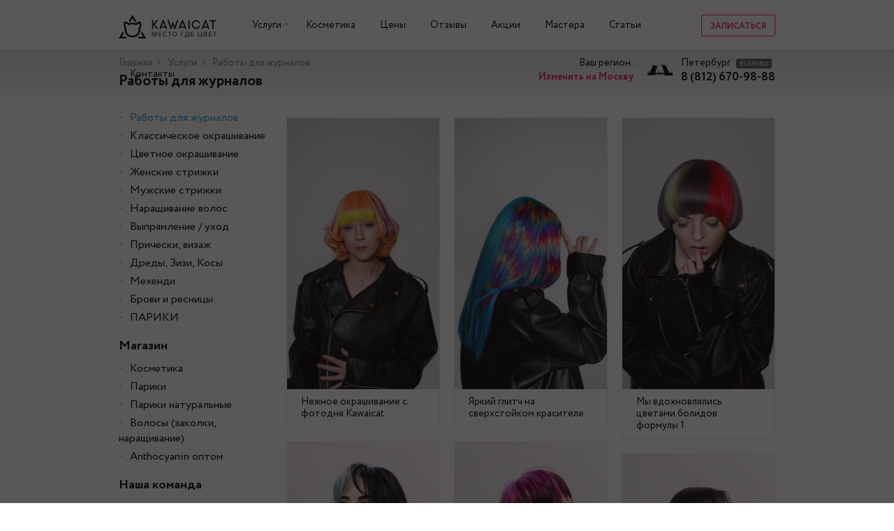

--- FILE ---
content_type: text/html; charset=UTF-8
request_url: https://salon.kawaicat.ru/rabory_dlya_jurnalov/photo116
body_size: 23751
content:
<!DOCTYPE html>
<html lang="en">
<head>
    <meta charset="UTF-8">
    <meta name="viewport" content="width=device-width,minimum-scale=1,maximum-scale=1,initial-scale=1,user-scalable=0">
    <title>Работы салона красоты Kawaicat для журналов и других печатных изданий</title>
    <meta name="csrf-param" content="_csrf">
<meta name="csrf-token" content="klOEW63oHvgyM2GGVW6DoAjpRcVIgDoCghWsjUl5xLXFH80i-tFLr2pkKPMdFtflYpMGoxfTWEi1bJjScTGRzw==">
    <meta name="description" content="В этом альбоме собраны работы коллекций студии Kawaicat по прическам и креативным окрашиваниям. Все работы выполнены в Москвоскм и Петербургском салонах.">
<meta name="keywords" content="прически kawaicat журнал окрашивание студия салон">
<link href="/sfrontend/css/bootstrap.min.css?v=1535834351" rel="stylesheet">
<link href="/sfrontend/css/font-awesome.min.css?v=1535834351" rel="stylesheet">
<link href="/sfrontend/css/styles.css?v=1586350705" rel="stylesheet">
<link href="/sfrontend/css/media.css?v=1634194812" rel="stylesheet">
<link href="/sfrontend/css/jquery.fancybox.min.css?v=1535834351" rel="stylesheet">
<script src="/sfrontend/js/jquery.min.js?v=1535834352"></script>
<script src="/assets/95c7f53f/yii.js?v=1663354181"></script>
<script src="/sfrontend/js/bootstrap.min.js?v=1535834352"></script>
<script src="/sfrontend/js/jquery-ui.min.js?v=1535834352"></script>
<script src="/sfrontend/js/cfs.js?v=1535834352"></script>
<script src="/sfrontend/js/isotope.pkgd.min.js?v=1535834352"></script>
<script src="/sfrontend/js/jquery.fancybox.min.js?v=1535834352"></script>
<script src="/sfrontend/js/easyzoom.js?v=1535834352"></script>
<script src="/sfrontend/js/main.js?v=1685785419"></script>
<script src="//vk.com/js/api/openapi.js?115"></script>
<script src="https://yastatic.net/share2/share.js"></script>
<script src="/sfrontend/js/jquery.placeholder.label.min.js?v=1535834352"></script>    <script type="text/javascript">
    VK.init({apiId: 4516614, onlyWidgets: true});
    // VK.init({apiId: 6324334, onlyWidgets: true});
</script>
<meta name="google-site-verification" content="lhc724wE8bHQA50tdS6qVk1JSpDMnr_vDCLXmw91WTI"/>
<meta name="yandex-verification" content="91530e879abd7777" />
    <!-- Facebook Pixel Code -->
<script>
    !function (f, b, e, v, n, t, s) {
        if (f.fbq) {
            return
        }
        n = f.fbq = function () {
            n.callMethod ?
                n.callMethod.apply(n, arguments) : n.queue.push(arguments)
        }
        if (!f._fbq) {
            f._fbq = n
        }
        n.push = n
        n.loaded = !0
        n.version = '2.0'
        n.queue = []
        t = b.createElement(e)
        t.async = !0
        t.src = v
        s = b.getElementsByTagName(e)[0]
        s.parentNode.insertBefore(t, s)
    }(window, document, 'script',
        'https://connect.facebook.net/en_US/fbevents.js')
    fbq('init', '308234496458066')
    fbq('track', 'PageView')
</script>
<noscript><img height="1" width="1" style="display:none"
               src="https://www.facebook.com/tr?id=308234496458066&ev=PageView&noscript=1"
/></noscript>
<!-- End Facebook Pixel Code -->

<script type="text/javascript">!function(){var t=document.createElement("script");t.type="text/javascript",t.async=!0,t.src="https://vk.com/js/api/openapi.js?168",t.onload=function(){VK.Retargeting.Init("VK-RTRG-720376-hIOW9"),VK.Retargeting.Hit()},document.head.appendChild(t)}();</script><noscript><img src="https://vk.com/rtrg?p=VK-RTRG-720376-hIOW9" style="position:fixed; left:-999px;" alt=""/></noscript>
    <!-- Facebook Pixel Code -->
    <script>
        !function(f,b,e,v,n,t,s)
        {if(f.fbq)return;n=f.fbq=function(){n.callMethod?
            n.callMethod.apply(n,arguments):n.queue.push(arguments)};
            if(!f._fbq)f._fbq=n;n.push=n;n.loaded=!0;n.version='2.0';
            n.queue=[];t=b.createElement(e);t.async=!0;
            t.src=v;s=b.getElementsByTagName(e)[0];
            s.parentNode.insertBefore(t,s)}(window, document,'script',
            'https://connect.facebook.net/en_US/fbevents.js');
        fbq('init', '393749042443358');
        fbq('track', 'PageView');
    </script>
    <noscript><img height="1" width="1" style="display:none"
                   src="https://www.facebook.com/tr?id=393749042443358&ev=PageView&noscript=1"
        /></noscript>
    <!-- End Facebook Pixel Code -->
</head>
<body>

<div id="header">
    <div class="wrapper">
        <a href="/" class="logo"><img src="/sfrontend/images/logo.png?2" alt=""></a>
        <a href="#" class="mobile_caller"><i class="fa fa-bars" aria-hidden="true"></i></a>
                    <a href="javascript://" class="btn btn-default pull-right leave_your_request" data-toggle="modal" data-target="#leave_your_request">Записаться</a>
                <div class="top_menu">
            <div class="item has_submenu">
                <a href="/albums">Услуги</a>
                <div class="submenu">
                                                                <a href="/rabory_dlya_jurnalov">Работы для журналов</a>
                                            <a href="/klassicheckoe_okrashivanie">Классическое окрашивание</a>
                                            <a href="/jarkoe_okrashivanie">Цветное окрашивание</a>
                                            <a href="/strizki">Женские стрижки</a>
                                            <a href="/muzskie_strizki_okrashivanie">Мужские стрижки</a>
                                            <a href="/Narashivanie_volos">Наращивание волос</a>
                                            <a href="/Keratinovoe_vipryamlenie_volos">Выпрямление / уход</a>
                                            <a href="/hairstyle&makeup">Прически, визаж</a>
                                            <a href="/dredi_zizi">Дреды, Зизи, Косы</a>
                                            <a href="/mehendi">Мехенди</a>
                                            <a href="/brovi-i-resnitsy">Брови и ресницы</a>
                                            <a href="/Pariki_naturalnie">ПАРИКИ</a>
                                    </div>
            </div>
            <div class="item">
                                <a href="https://myanthocyanin.ru/" target="_blank">Косметика</a>
            </div>
            <div class="item"><a href="/prices">Цены</a></div>
            <div class="item"><a href="/kawaicat_salon_otzivi">Отзывы</a></div>
            <div class="item"><a href="/offers">Акции</a></div>
            <div class="item"><a href="/team/moscow">Мастера</a></div>
            <div class="item"><a href="/articles">Статьи</a></div>
            <div class="item"><a href="/contacts">Контакты</a></div>
        </div>
    </div>
</div>
<div id="header2">
    <div class="wrapper">
        <div class="contacts">
                            <div class="item change_city">
                    Ваш регион:<br/>
                    <a href="/change-city/msk">Изменить на Москву</a>
                </div>
                <div class="item third_block">
                    <div class="image" style="background-image: url(/sfrontend/images/icon_spb.png)"></div>
                    <div class="inline_block">
                        <div class="city">Петербург
                            <div class="label_business">BUSINESS</div>
                        </div>
                        <div class="phone">8 (812) 670-98-88</div>
                    </div>
                </div>
                    </div>

        <div class="breadcrumbs"><a href="/">Главная</a><i class="fa fa-angle-right" aria-hidden="true"></i> <a href="/albums">Услуги</a><i class="fa fa-angle-right" aria-hidden="true"></i> Работы для журналов</div>        <h1>Работы для журналов</h1>
    </div>
</div>

<div class="main">
    <div class="wrapper">
        <div class="row">
            <div class="col-md-3 mobile_hide">
                <div class="catalog_menu">
                                                                <div class="item">
                            <a href="/rabory_dlya_jurnalov" class="active">Работы для журналов</a>
                                                                                                                </div>
                                            <div class="item">
                            <a href="/klassicheckoe_okrashivanie" >Классическое окрашивание</a>
                                                    </div>
                                            <div class="item">
                            <a href="/jarkoe_okrashivanie" >Цветное окрашивание</a>
                                                    </div>
                                            <div class="item">
                            <a href="/strizki" >Женские стрижки</a>
                                                    </div>
                                            <div class="item">
                            <a href="/muzskie_strizki_okrashivanie" >Мужские стрижки</a>
                                                    </div>
                                            <div class="item">
                            <a href="/Narashivanie_volos" >Наращивание волос</a>
                                                    </div>
                                            <div class="item">
                            <a href="/Keratinovoe_vipryamlenie_volos" >Выпрямление / уход</a>
                                                    </div>
                                            <div class="item">
                            <a href="/hairstyle&makeup" >Прически, визаж</a>
                                                    </div>
                                            <div class="item">
                            <a href="/dredi_zizi" >Дреды, Зизи, Косы</a>
                                                    </div>
                                            <div class="item">
                            <a href="/mehendi" >Мехенди</a>
                                                    </div>
                                            <div class="item">
                            <a href="/brovi-i-resnitsy" >Брови и ресницы</a>
                                                    </div>
                                            <div class="item">
                            <a href="/Pariki_naturalnie" >ПАРИКИ</a>
                                                    </div>
                    
                    <h3>Магазин</h3>
                                                                <div class="item"><a href="/catalog/kosmetika">Косметика</a></div>
                                            <div class="item"><a href="/catalog/pariki">Парики</a></div>
                                            <div class="item"><a href="/catalog/pariki-naturalnye">Парики натуральные</a></div>
                                            <div class="item"><a href="/catalog/volosy-zakolki-naraschivanie">Волосы (заколки, наращивание)</a></div>
                                        <div class="item"><a href="http://myanthocyanin.ru" target="_blank">Anthocyanin оптом</a></div>

                    <a href="/team" class="team"><h3>Наша команда</h3></a>
                </div>

                <div class="row social_links_contacts">
                    <div class="col-xs-4">
                        <a href="https://vk.com/salonkawaicat" target="_blank"><i class="fa fa-vk margin_10" aria-hidden="true" style="font-size: 27px;"></i> Вконтакте</a>
                    </div>
                    <div class="col-xs-4">
                        <a href="http://instagram.com/kawaicat_salon" target="_blank"><i class="fa fa-instagram margin_10" aria-hidden="true" style="font-size: 27px;"></i> Instagram</a>
                    </div>
                    <div class="col-xs-4">
                        <a href="https://www.facebook.com/kawaicatsalon" target="_blank"><i class="fa fa-facebook margin_10" aria-hidden="true" style="font-size: 27px;"></i> Facebook</a>
                    </div>
                </div>

                <br/>
                                <a href="mobilnoe-prilozhenie-kawaicat"><img src="/upload/resize/mainimg/220x0x/1711723983.jpg"/></a>
                <br/>

                                <h3 style="cursor: pointer" onclick="window.location = '/kawaicat_salon_otzivi';">Отзывы, <span class="unbold">всего 974</span></h3>
                <div class="reviews_right">
                                            <div class="item" onclick="window.location = '/kawaicat_salon_otzivi';" style="cursor: pointer;">
                            <div class="image" style="background-image: url(/upload/resize/reviews/40x40x1/1515942027.jpg)"></div>
                            <div class="pull-left">
                                <div class="name">Евгения,</div>
                                <div class="city">Москва</div>
                            </div>
                            <div class="clear"></div>
                            <div class="text">
                                Большое спасибо Элладе за окрашивание! Выслушала, на все вопросы ответила, оперативно выполнила всю работу! Результатом довольна на все 100, такого яркого цвета не ожидала и была приятно удивлена. Салон так же порадовал: очень приятная атмосфера и люди! Принимайте в ряды своих постоянных клиентов, теперь только к вам!                            </div>
                        </div>
                                            <div class="item" onclick="window.location = '/kawaicat_salon_otzivi';" style="cursor: pointer;">
                            <div class="image" style="background-image: url(/upload/resize/reviews/40x40x1/1515942066.jpg)"></div>
                            <div class="pull-left">
                                <div class="name">Алина,</div>
                                <div class="city">Москва</div>
                            </div>
                            <div class="clear"></div>
                            <div class="text">
                                Была в салоне Kawaicat на Бауманской впервые, и осталась очень довольна результатотом посещения. Окрашивание делала у мастера Эллады: мастер внимательно выслушала все мои пожелания, и в итоге получилось именно то, что я хотела! Обожаю свой новый цвет волос! Огромное спасибо за профессионализм и замечательную атмосферу!                            </div>
                        </div>
                                            <div class="item" onclick="window.location = '/kawaicat_salon_otzivi';" style="cursor: pointer;">
                            <div class="image" style="background-image: url(/upload/resize/reviews/40x40x1/1516121134.jpg)"></div>
                            <div class="pull-left">
                                <div class="name">Елена,</div>
                                <div class="city">Москва</div>
                            </div>
                            <div class="clear"></div>
                            <div class="text">
                                Была третий раз в салоне. И я жутко недовольна! Чем? А тем что время пролетело с такой бешанной скоростью, что сложилось ощущение, что была там минут 10 всего!                             </div>
                        </div>
                                            <div class="item" onclick="window.location = '/kawaicat_salon_otzivi';" style="cursor: pointer;">
                            <div class="image" style="background-image: url(/upload/resize/reviews/40x40x1/1515941905.jpg)"></div>
                            <div class="pull-left">
                                <div class="name">Дарья,</div>
                                <div class="city">Москва</div>
                            </div>
                            <div class="clear"></div>
                            <div class="text">
                                Мастер Эллада сделала мне шикарный блонд на азиатские волосы, даже не надеялась, что такой выйдет! очень довольна результатом, теперь буду делать окрашивание только тут)                            </div>
                        </div>
                                    </div>
            </div>
            <div class="col-md-9">
                

            <div class="services_one_list" data-url="/rabory_dlya_jurnalov">
                                            <div class="item " data-id="2239">
                <div class="image">
                    <a href="/rabory_dlya_jurnalov/photo1"
                       class="lbox photo1"
                       rel="gallery"
                       data-fancybox-href="/upload/resize/albums/640x0x/1734069244.jpg"
                       data-id="2239"
                                              data-fancybox-type="image"
                    ><img src="/upload/resize/albums/218x0x/1734069244.jpg" alt="Нежное окрашивание с фотодня Kawaicat" title="Нежное окрашивание с фотодня Kawaicat">
                                </a>
                </div>
                <div class="name">Нежное окрашивание с фотодня Kawaicat</div>
            </div>
                                            <div class="item " data-id="2238">
                <div class="image">
                    <a href="/rabory_dlya_jurnalov/photo2"
                       class="lbox photo2"
                       rel="gallery"
                       data-fancybox-href="/upload/resize/albums/640x0x/1734069204.jpg"
                       data-id="2238"
                                              data-fancybox-type="image"
                    ><img src="/upload/resize/albums/218x0x/1734069204.jpg" alt="Яркий глитч на сверхстойком красителе" title="Яркий глитч на сверхстойком красителе">
                                </a>
                </div>
                <div class="name">Яркий глитч на сверхстойком красителе</div>
            </div>
                                            <div class="item " data-id="2237">
                <div class="image">
                    <a href="/rabory_dlya_jurnalov/photo3"
                       class="lbox photo3"
                       rel="gallery"
                       data-fancybox-href="/upload/resize/albums/640x0x/1734069161.jpg"
                       data-id="2237"
                                              data-fancybox-type="image"
                    ><img src="/upload/resize/albums/218x0x/1734069161.jpg" alt="Мы вдохновлялись цветами болидов формулы 1" title="Мы вдохновлялись цветами болидов формулы 1">
                                </a>
                </div>
                <div class="name">Мы вдохновлялись цветами болидов формулы 1</div>
            </div>
                                            <div class="item " data-id="2236">
                <div class="image">
                    <a href="/rabory_dlya_jurnalov/photo4"
                       class="lbox photo4"
                       rel="gallery"
                       data-fancybox-href="/upload/resize/albums/640x0x/1715251762.jpg"
                       data-id="2236"
                                              data-fancybox-type="image"
                    ><img src="/upload/resize/albums/218x0x/1715251762.jpg" alt="Окрашивание сплит с разделением посередине" title="Окрашивание сплит с разделением посередине">
                                </a>
                </div>
                <div class="name">Окрашивание сплит с разделением посередине</div>
            </div>
                                            <div class="item " data-id="2235">
                <div class="image">
                    <a href="/rabory_dlya_jurnalov/photo5"
                       class="lbox photo5"
                       rel="gallery"
                       data-fancybox-href="/upload/resize/albums/640x0x/1715251723.jpg"
                       data-id="2235"
                                              data-fancybox-type="image"
                    ><img src="/upload/resize/albums/218x0x/1715251723.jpg" alt="Креативный дерзкий образ " title="Креативный дерзкий образ ">
                                </a>
                </div>
                <div class="name">Креативный дерзкий образ </div>
            </div>
                                            <div class="item " data-id="2234">
                <div class="image">
                    <a href="/rabory_dlya_jurnalov/photo6"
                       class="lbox photo6"
                       rel="gallery"
                       data-fancybox-href="/upload/resize/albums/640x0x/1715251688.jpg"
                       data-id="2234"
                                              data-fancybox-type="image"
                    ><img src="/upload/resize/albums/218x0x/1715251688.jpg" alt="Сложное окрашивание с трафаретом" title="Сложное окрашивание с трафаретом">
                                </a>
                </div>
                <div class="name">Сложное окрашивание с трафаретом</div>
            </div>
                                            <div class="item " data-id="2233">
                <div class="image">
                    <a href="/rabory_dlya_jurnalov/photo7"
                       class="lbox photo7"
                       rel="gallery"
                       data-fancybox-href="/upload/resize/albums/640x0x/1715251654.jpg"
                       data-id="2233"
                                              data-fancybox-type="image"
                    ><img src="/upload/resize/albums/218x0x/1715251654.jpg" alt="Фотодень Kawaicat. Азиатские модели красный цвет волос" title="Фотодень Kawaicat. Азиатские модели красный цвет волос">
                                </a>
                </div>
                <div class="name">Фотодень Kawaicat. Азиатские модели красный цвет волос</div>
            </div>
                                            <div class="item " data-id="2229">
                <div class="image">
                    <a href="/rabory_dlya_jurnalov/photo8"
                       class="lbox photo8"
                       rel="gallery"
                       data-fancybox-href="/upload/resize/albums/640x0x/1703934056.jpg"
                       data-id="2229"
                                              data-fancybox-type="image"
                    ><img src="/upload/resize/albums/218x0x/1703934056.jpg" alt="Чувственное окрашивание и образ от стилиста Kawaicat Москва" title="Чувственное окрашивание и образ от стилиста Kawaicat Москва">
                                </a>
                </div>
                <div class="name">Чувственное окрашивание и образ от стилиста Kawaicat Москва</div>
            </div>
                                            <div class="item " data-id="2228">
                <div class="image">
                    <a href="/rabory_dlya_jurnalov/photo9"
                       class="lbox photo9"
                       rel="gallery"
                       data-fancybox-href="/upload/resize/albums/640x0x/1703934029.jpg"
                       data-id="2228"
                                              data-fancybox-type="image"
                    ><img src="/upload/resize/albums/218x0x/1703934029.jpg" alt="Авангардная прическа от стилиста Кавайкэт" title="Авангардная прическа от стилиста Кавайкэт">
                                </a>
                </div>
                <div class="name">Авангардная прическа от стилиста Кавайкэт</div>
            </div>
                                            <div class="item " data-id="2227">
                <div class="image">
                    <a href="/rabory_dlya_jurnalov/photo10"
                       class="lbox photo10"
                       rel="gallery"
                       data-fancybox-href="/upload/resize/albums/640x0x/1703933988.png"
                       data-id="2227"
                                              data-fancybox-type="image"
                    ><img src="/upload/resize/albums/218x0x/1703933988.png" alt="Мужское окрашивание для журнала" title="Мужское окрашивание для журнала">
                                </a>
                </div>
                <div class="name">Мужское окрашивание для журнала</div>
            </div>
                                            <div class="item " data-id="2226">
                <div class="image">
                    <a href="/rabory_dlya_jurnalov/photo11"
                       class="lbox photo11"
                       rel="gallery"
                       data-fancybox-href="/upload/resize/albums/640x0x/1703933889.jpg"
                       data-id="2226"
                                              data-fancybox-type="image"
                    ><img src="/upload/resize/albums/218x0x/1703933889.jpg" alt="Многоцветное окрашивание с фотодня Kawaicat 2024" title="Многоцветное окрашивание с фотодня Kawaicat 2024">
                                </a>
                </div>
                <div class="name">Многоцветное окрашивание с фотодня Kawaicat 2024</div>
            </div>
                                            <div class="item " data-id="2225">
                <div class="image">
                    <a href="/rabory_dlya_jurnalov/photo12"
                       class="lbox photo12"
                       rel="gallery"
                       data-fancybox-href="/upload/resize/albums/640x0x/1703933847.jpg"
                       data-id="2225"
                                              data-fancybox-type="image"
                    ><img src="/upload/resize/albums/218x0x/1703933847.jpg" alt="Креативная стрижка и окрашивание от топ стилистов" title="Креативная стрижка и окрашивание от топ стилистов">
                                </a>
                </div>
                <div class="name">Креативная стрижка и окрашивание от топ стилистов</div>
            </div>
                                            <div class="item photo_hidden" data-id="2224">
                <div class="image">
                    <a href="/rabory_dlya_jurnalov/photo13"
                       class="lbox photo13"
                       rel="gallery"
                       data-fancybox-href="/upload/resize/albums/640x0x/1703933818.jpg"
                       data-id="2224"
                                              data-fancybox-type="image"
                    ><img src="/upload/resize/albums/218x0x/1703933818.jpg" alt="Трендовое окрашивание в желтый цвет с черными кончиками" title="Трендовое окрашивание в желтый цвет с черными кончиками">
                                </a>
                </div>
                <div class="name">Трендовое окрашивание в желтый цвет с черными кончиками</div>
            </div>
                                            <div class="item photo_hidden" data-id="2232">
                <div class="image">
                    <a href="/rabory_dlya_jurnalov/photo14"
                       class="lbox photo14"
                       rel="gallery"
                       data-fancybox-href="/upload/resize/albums/640x0x/1703934199.jpg"
                       data-id="2232"
                                              data-fancybox-type="image"
                    ><img src="/upload/resize/albums/218x0x/1703934199.jpg" alt="Креативный образ и макияж" title="Креативный образ и макияж">
                                </a>
                </div>
                <div class="name">Креативный образ и макияж</div>
            </div>
                                            <div class="item photo_hidden" data-id="2231">
                <div class="image">
                    <a href="/rabory_dlya_jurnalov/photo15"
                       class="lbox photo15"
                       rel="gallery"
                       data-fancybox-href="/upload/resize/albums/640x0x/1703934176.jpg"
                       data-id="2231"
                                              data-fancybox-type="image"
                    ><img src="/upload/resize/albums/218x0x/1703934176.jpg" alt="Рваные стрижки и яркие цвета" title="Рваные стрижки и яркие цвета">
                                </a>
                </div>
                <div class="name">Рваные стрижки и яркие цвета</div>
            </div>
                                            <div class="item photo_hidden" data-id="2230">
                <div class="image">
                    <a href="/rabory_dlya_jurnalov/photo16"
                       class="lbox photo16"
                       rel="gallery"
                       data-fancybox-href="/upload/resize/albums/640x0x/1703934151.jpg"
                       data-id="2230"
                                              data-fancybox-type="image"
                    ><img src="/upload/resize/albums/218x0x/1703934151.jpg" alt="Дерзкая коллекция в авангардном стиле" title="Дерзкая коллекция в авангардном стиле">
                                </a>
                </div>
                <div class="name">Дерзкая коллекция в авангардном стиле</div>
            </div>
                                            <div class="item photo_hidden" data-id="2166">
                <div class="image">
                    <a href="/rabory_dlya_jurnalov/photo17"
                       class="lbox photo17"
                       rel="gallery"
                       data-fancybox-href="/upload/resize/albums/640x0x/1637513729.jpg"
                       data-id="2166"
                                              data-fancybox-type="image"
                    ><img src="/upload/resize/albums/218x0x/1637513729.jpg" alt="Огненное окрашивание и стрижка wolfcut" title="Огненное окрашивание и стрижка wolfcut">
                                </a>
                </div>
                <div class="name">Огненное окрашивание и стрижка wolfcut</div>
            </div>
                                            <div class="item photo_hidden" data-id="2165">
                <div class="image">
                    <a href="/rabory_dlya_jurnalov/photo18"
                       class="lbox photo18"
                       rel="gallery"
                       data-fancybox-href="/upload/resize/albums/640x0x/1637513631.jpg"
                       data-id="2165"
                                              data-fancybox-type="image"
                    ><img src="/upload/resize/albums/218x0x/1637513631.jpg" alt="Планета Земля коллекционная работа" title="Планета Земля коллекционная работа">
                                </a>
                </div>
                <div class="name">Планета Земля коллекционная работа</div>
            </div>
                                            <div class="item photo_hidden" data-id="2164">
                <div class="image">
                    <a href="/rabory_dlya_jurnalov/photo19"
                       class="lbox photo19"
                       rel="gallery"
                       data-fancybox-href="/upload/resize/albums/640x0x/1637513375.jpg"
                       data-id="2164"
                                              data-fancybox-type="image"
                    ><img src="/upload/resize/albums/218x0x/1637513375.jpg" alt="Лунное окрашивание и геометрическая стрижка" title="Лунное окрашивание и геометрическая стрижка">
                                </a>
                </div>
                <div class="name">Лунное окрашивание и геометрическая стрижка</div>
            </div>
                                            <div class="item photo_hidden" data-id="2163">
                <div class="image">
                    <a href="/rabory_dlya_jurnalov/photo20"
                       class="lbox photo20"
                       rel="gallery"
                       data-fancybox-href="/upload/resize/albums/640x0x/1637513201.jpg"
                       data-id="2163"
                                              data-fancybox-type="image"
                    ><img src="/upload/resize/albums/218x0x/1637513201.jpg" alt="Солнечное окрашивание в яркий желтый цвет" title="Солнечное окрашивание в яркий желтый цвет">
                                </a>
                </div>
                <div class="name">Солнечное окрашивание в яркий желтый цвет</div>
            </div>
                                            <div class="item photo_hidden" data-id="2162">
                <div class="image">
                    <a href="/rabory_dlya_jurnalov/photo21"
                       class="lbox photo21"
                       rel="gallery"
                       data-fancybox-href="/upload/resize/albums/640x0x/1637513155.jpg"
                       data-id="2162"
                                              data-fancybox-type="image"
                    ><img src="/upload/resize/albums/218x0x/1637513155.jpg" alt="Нежное пастельное окрашивание с переходом в белый" title="Нежное пастельное окрашивание с переходом в белый">
                                </a>
                </div>
                <div class="name">Нежное пастельное окрашивание с переходом в белый</div>
            </div>
                                            <div class="item photo_hidden" data-id="2161">
                <div class="image">
                    <a href="/rabory_dlya_jurnalov/photo22"
                       class="lbox photo22"
                       rel="gallery"
                       data-fancybox-href="/upload/resize/albums/640x0x/1637513092.jpg"
                       data-id="2161"
                                              data-fancybox-type="image"
                    ><img src="/upload/resize/albums/218x0x/1637513092.jpg" alt="Цветочное окрашивание" title="Цветочное окрашивание">
                                </a>
                </div>
                <div class="name">Цветочное окрашивание</div>
            </div>
                                            <div class="item photo_hidden" data-id="2141">
                <div class="image">
                    <a href="/rabory_dlya_jurnalov/photo23"
                       class="lbox photo23"
                       rel="gallery"
                       data-fancybox-href="/upload/resize/albums/640x0x/1613399518.jpg"
                       data-id="2141"
                                              data-fancybox-type="image"
                    ><img src="/upload/resize/albums/218x0x/1613399518.jpg" alt="Мужское окрашивание в блонд" title="Мужское окрашивание в блонд">
                                </a>
                </div>
                <div class="name">Мужское окрашивание в блонд</div>
            </div>
                                            <div class="item photo_hidden" data-id="2140">
                <div class="image">
                    <a href="/rabory_dlya_jurnalov/photo24"
                       class="lbox photo24"
                       rel="gallery"
                       data-fancybox-href="/upload/resize/albums/640x0x/1613399488.jpg"
                       data-id="2140"
                                              data-fancybox-type="image"
                    ><img src="/upload/resize/albums/218x0x/1613399488.jpg" alt="Работа для конкурса Russian Hairdressing Awards" title="Работа для конкурса Russian Hairdressing Awards">
                                </a>
                </div>
                <div class="name">Работа для конкурса Russian Hairdressing Awards</div>
            </div>
                                            <div class="item photo_hidden" data-id="2139">
                <div class="image">
                    <a href="/rabory_dlya_jurnalov/photo25"
                       class="lbox photo25"
                       rel="gallery"
                       data-fancybox-href="/upload/resize/albums/640x0x/1613399407.jpg"
                       data-id="2139"
                                              data-fancybox-type="image"
                    ><img src="/upload/resize/albums/218x0x/1613399407.jpg" alt="Стильная мужская стрижка с выбритыми висками " title="Стильная мужская стрижка с выбритыми висками ">
                                </a>
                </div>
                <div class="name">Стильная мужская стрижка с выбритыми висками </div>
            </div>
                                            <div class="item photo_hidden" data-id="2138">
                <div class="image">
                    <a href="/rabory_dlya_jurnalov/photo26"
                       class="lbox photo26"
                       rel="gallery"
                       data-fancybox-href="/upload/resize/albums/640x0x/1613399376.jpg"
                       data-id="2138"
                                              data-fancybox-type="image"
                    ><img src="/upload/resize/albums/218x0x/1613399376.jpg" alt="Окрашивание глитч на натуральных волосах" title="Окрашивание глитч на натуральных волосах">
                                </a>
                </div>
                <div class="name">Окрашивание глитч на натуральных волосах</div>
            </div>
                                            <div class="item photo_hidden" data-id="2137">
                <div class="image">
                    <a href="/rabory_dlya_jurnalov/photo27"
                       class="lbox photo27"
                       rel="gallery"
                       data-fancybox-href="/upload/resize/albums/640x0x/1613399326.jpg"
                       data-id="2137"
                                              data-fancybox-type="image"
                    ><img src="/upload/resize/albums/218x0x/1613399326.jpg" alt="Укладка кудри-локоны и вечерний макияж" title="Укладка кудри-локоны и вечерний макияж">
                                </a>
                </div>
                <div class="name">Укладка кудри-локоны и вечерний макияж</div>
            </div>
                                            <div class="item photo_hidden" data-id="2136">
                <div class="image">
                    <a href="/rabory_dlya_jurnalov/photo28"
                       class="lbox photo28"
                       rel="gallery"
                       data-fancybox-href="/upload/resize/albums/640x0x/1613399288.jpg"
                       data-id="2136"
                                              data-fancybox-type="image"
                    ><img src="/upload/resize/albums/218x0x/1613399288.jpg" alt="Цветное окрашивание волос и стрижка от стилиста Kawaicat" title="Цветное окрашивание волос и стрижка от стилиста Kawaicat">
                                </a>
                </div>
                <div class="name">Цветное окрашивание волос и стрижка от стилиста Kawaicat</div>
            </div>
                                            <div class="item photo_hidden" data-id="2135">
                <div class="image">
                    <a href="/rabory_dlya_jurnalov/photo29"
                       class="lbox photo29"
                       rel="gallery"
                       data-fancybox-href="/upload/resize/albums/640x0x/1613399251.jpg"
                       data-id="2135"
                                              data-fancybox-type="image"
                    ><img src="/upload/resize/albums/218x0x/1613399251.jpg" alt="Цветное окрашивание в образе киберпанк" title="Цветное окрашивание в образе киберпанк">
                                </a>
                </div>
                <div class="name">Цветное окрашивание в образе киберпанк</div>
            </div>
                                            <div class="item photo_hidden" data-id="2134">
                <div class="image">
                    <a href="/rabory_dlya_jurnalov/photo30"
                       class="lbox photo30"
                       rel="gallery"
                       data-fancybox-href="/upload/resize/albums/640x0x/1613399072.jpg"
                       data-id="2134"
                                              data-fancybox-type="image"
                    ><img src="/upload/resize/albums/218x0x/1613399072.jpg" alt="Шатуш на мужских волосах" title="Шатуш на мужских волосах">
                                </a>
                </div>
                <div class="name">Шатуш на мужских волосах</div>
            </div>
                                            <div class="item photo_hidden" data-id="2133">
                <div class="image">
                    <a href="/rabory_dlya_jurnalov/photo31"
                       class="lbox photo31"
                       rel="gallery"
                       data-fancybox-href="/upload/resize/albums/640x0x/1613398892.jpg"
                       data-id="2133"
                                              data-fancybox-type="image"
                    ><img src="/upload/resize/albums/218x0x/1613398892.jpg" alt="Укладка с эффектом мокрых волос" title="Укладка с эффектом мокрых волос">
                                </a>
                </div>
                <div class="name">Укладка с эффектом мокрых волос</div>
            </div>
                                            <div class="item photo_hidden" data-id="2132">
                <div class="image">
                    <a href="/rabory_dlya_jurnalov/photo32"
                       class="lbox photo32"
                       rel="gallery"
                       data-fancybox-href="/upload/resize/albums/640x0x/1613399619.jpg"
                       data-id="2132"
                                              data-fancybox-type="image"
                    ><img src="/upload/resize/albums/218x0x/1613399619.jpg" alt="Сложное окрашивание и вечерний макияж" title="Сложное окрашивание и вечерний макияж">
                                </a>
                </div>
                <div class="name">Сложное окрашивание и вечерний макияж</div>
            </div>
                                            <div class="item photo_hidden" data-id="2131">
                <div class="image">
                    <a href="/rabory_dlya_jurnalov/photo33"
                       class="lbox photo33"
                       rel="gallery"
                       data-fancybox-href="/upload/resize/albums/640x0x/1613398616.jpg"
                       data-id="2131"
                                              data-fancybox-type="image"
                    ><img src="/upload/resize/albums/218x0x/1613398616.jpg" alt="Стрижка и окрашивание от стилиста Kawaicat" title="Стрижка и окрашивание от стилиста Kawaicat">
                                </a>
                </div>
                <div class="name">Стрижка и окрашивание от стилиста Kawaicat</div>
            </div>
                                            <div class="item photo_hidden" data-id="2130">
                <div class="image">
                    <a href="/rabory_dlya_jurnalov/photo34"
                       class="lbox photo34"
                       rel="gallery"
                       data-fancybox-href="/upload/resize/albums/640x0x/1603202777.jpg"
                       data-id="2130"
                                              data-fancybox-type="image"
                    ><img src="/upload/resize/albums/218x0x/1603202777.jpg" alt="Создали образ для Марии Погребняк в студии Кавайкэт" title="Создали образ для Марии Погребняк в студии Кавайкэт">
                                </a>
                </div>
                <div class="name">Создали образ для Марии Погребняк в студии Кавайкэт</div>
            </div>
                                            <div class="item photo_hidden" data-id="2129">
                <div class="image">
                    <a href="/rabory_dlya_jurnalov/photo35"
                       class="lbox photo35"
                       rel="gallery"
                       data-fancybox-href="http://www.youtube.com/embed/dZzpoWzTTgI?autoplay=1"
                       data-id="2129"
                       data-video="http://www.youtube.com/embed/dZzpoWzTTgI?autoplay=1"                       data-fancybox-type="iframe"
                    ><img src="/upload/resize/albums/218x0x/1603202730.jpg" alt="Мария Погребняк в стиле Диор на передаче Размэйк у Кати Добряковой" title="Мария Погребняк в стиле Диор на передаче Размэйк у Кати Добряковой">
                <div class="video-set"></div>                </a>
                </div>
                <div class="name">Мария Погребняк в стиле Диор на передаче Размэйк у Кати Добряковой</div>
            </div>
                                            <div class="item photo_hidden" data-id="2128">
                <div class="image">
                    <a href="/rabory_dlya_jurnalov/photo36"
                       class="lbox photo36"
                       rel="gallery"
                       data-fancybox-href="/upload/resize/albums/640x0x/1603202342.jpg"
                       data-id="2128"
                                              data-fancybox-type="image"
                    ><img src="/upload/resize/albums/218x0x/1603202342.jpg" alt="Лиза Сергеева в этно стиле в парике от Kawaicat wigs" title="Лиза Сергеева в этно стиле в парике от Kawaicat wigs">
                                </a>
                </div>
                <div class="name">Лиза Сергеева в этно стиле в парике от Kawaicat wigs</div>
            </div>
                                            <div class="item photo_hidden" data-id="2127">
                <div class="image">
                    <a href="/rabory_dlya_jurnalov/photo37"
                       class="lbox photo37"
                       rel="gallery"
                       data-fancybox-href="http://www.youtube.com/embed/dKGLzyns-c8?autoplay=1"
                       data-id="2127"
                       data-video="http://www.youtube.com/embed/dKGLzyns-c8?autoplay=1"                       data-fancybox-type="iframe"
                    ><img src="/upload/resize/albums/218x0x/1603202282.jpg" alt="Видео Размэйк с Лизой Сергеевой (солдатки)" title="Видео Размэйк с Лизой Сергеевой (солдатки)">
                <div class="video-set"></div>                </a>
                </div>
                <div class="name">Видео Размэйк с Лизой Сергеевой (солдатки)</div>
            </div>
                                            <div class="item photo_hidden" data-id="2126">
                <div class="image">
                    <a href="/rabory_dlya_jurnalov/photo38"
                       class="lbox photo38"
                       rel="gallery"
                       data-fancybox-href="/upload/resize/albums/640x0x/1603202197.jpg"
                       data-id="2126"
                                              data-fancybox-type="image"
                    ><img src="/upload/resize/albums/218x0x/1603202197.jpg" alt="Яркий афро парик и макияж на Наталине Mua" title="Яркий афро парик и макияж на Наталине Mua">
                                </a>
                </div>
                <div class="name">Яркий афро парик и макияж на Наталине Mua</div>
            </div>
                                            <div class="item photo_hidden" data-id="2125">
                <div class="image">
                    <a href="/rabory_dlya_jurnalov/photo39"
                       class="lbox photo39"
                       rel="gallery"
                       data-fancybox-href="http://www.youtube.com/embed/SsbOIcib2ec?autoplay=1"
                       data-id="2125"
                       data-video="http://www.youtube.com/embed/SsbOIcib2ec?autoplay=1"                       data-fancybox-type="iframe"
                    ><img src="/upload/resize/albums/218x0x/1603202151.jpg" alt="Наталина Mua на съемках выпуска Размэйк с Екатериной Добряков" title="Наталина Mua на съемках выпуска Размэйк с Екатериной Добряков">
                <div class="video-set"></div>                </a>
                </div>
                <div class="name">Наталина Mua на съемках выпуска Размэйк с Екатериной Добряков</div>
            </div>
                                            <div class="item photo_hidden" data-id="2124">
                <div class="image">
                    <a href="/rabory_dlya_jurnalov/photo40"
                       class="lbox photo40"
                       rel="gallery"
                       data-fancybox-href="/upload/resize/albums/640x0x/1603202046.jpg"
                       data-id="2124"
                                              data-fancybox-type="image"
                    ><img src="/upload/resize/albums/218x0x/1603202046.jpg" alt="Образ Марии Антуанетты с использованием парика и корсета" title="Образ Марии Антуанетты с использованием парика и корсета">
                                </a>
                </div>
                <div class="name">Образ Марии Антуанетты с использованием парика и корсета</div>
            </div>
                                            <div class="item photo_hidden" data-id="2123">
                <div class="image">
                    <a href="/rabory_dlya_jurnalov/photo41"
                       class="lbox photo41"
                       rel="gallery"
                       data-fancybox-href="http://www.youtube.com/embed/WeXF8dNjOVA?autoplay=1"
                       data-id="2123"
                       data-video="http://www.youtube.com/embed/WeXF8dNjOVA?autoplay=1"                       data-fancybox-type="iframe"
                    ><img src="/upload/resize/albums/218x0x/1603201982.jpg" alt="Трансах на выгуле в образе Марии-Антуанетты" title="Трансах на выгуле в образе Марии-Антуанетты">
                <div class="video-set"></div>                </a>
                </div>
                <div class="name">Трансах на выгуле в образе Марии-Антуанетты</div>
            </div>
                                            <div class="item photo_hidden" data-id="2122">
                <div class="image">
                    <a href="/rabory_dlya_jurnalov/photo42"
                       class="lbox photo42"
                       rel="gallery"
                       data-fancybox-href="/upload/resize/albums/640x0x/1600363727.jpg"
                       data-id="2122"
                                              data-fancybox-type="image"
                    ><img src="/upload/resize/albums/218x0x/1600363727.jpg" alt="Образ панка для Дианы Мелисон" title="Образ панка для Дианы Мелисон">
                                </a>
                </div>
                <div class="name">Образ панка для Дианы Мелисон</div>
            </div>
                                            <div class="item photo_hidden" data-id="2121">
                <div class="image">
                    <a href="/rabory_dlya_jurnalov/photo43"
                       class="lbox photo43"
                       rel="gallery"
                       data-fancybox-href="http://www.youtube.com/embed/watch?v=muYTU9_U0zQ&list=PL1Mi4EgWau2UBWEHweh_MT9IcBGkRD1Cd?autoplay=1"
                       data-id="2121"
                       data-video="http://www.youtube.com/embed/watch?v=muYTU9_U0zQ&list=PL1Mi4EgWau2UBWEHweh_MT9IcBGkRD1Cd?autoplay=1"                       data-fancybox-type="iframe"
                    ><img src="/upload/resize/albums/218x0x/1600363701.jpg" alt="Диана Мелисон Размейк" title="Диана Мелисон Размейк">
                <div class="video-set"></div>                </a>
                </div>
                <div class="name">Диана Мелисон Размейк</div>
            </div>
                                            <div class="item photo_hidden" data-id="2118">
                <div class="image">
                    <a href="/rabory_dlya_jurnalov/photo44"
                       class="lbox photo44"
                       rel="gallery"
                       data-fancybox-href="/upload/resize/albums/640x0x/1598787002.jpg"
                       data-id="2118"
                                              data-fancybox-type="image"
                    ><img src="/upload/resize/albums/218x0x/1598787002.jpg" alt="плавные переходы цвета на волосах" title="плавные переходы цвета на волосах">
                                </a>
                </div>
                <div class="name">плавные переходы цвета на волосах</div>
            </div>
                                            <div class="item photo_hidden" data-id="2117">
                <div class="image">
                    <a href="/rabory_dlya_jurnalov/photo45"
                       class="lbox photo45"
                       rel="gallery"
                       data-fancybox-href="/upload/resize/albums/640x0x/1598786690.jpg"
                       data-id="2117"
                                              data-fancybox-type="image"
                    ><img src="/upload/resize/albums/218x0x/1598786690.jpg" alt="невероятное яркое окрашивание глитч на темных волосах" title="невероятное яркое окрашивание глитч на темных волосах">
                                </a>
                </div>
                <div class="name">невероятное яркое окрашивание глитч на темных волосах</div>
            </div>
                                            <div class="item photo_hidden" data-id="2119">
                <div class="image">
                    <a href="/rabory_dlya_jurnalov/photo46"
                       class="lbox photo46"
                       rel="gallery"
                       data-fancybox-href="/upload/resize/albums/640x0x/1598787050.jpg"
                       data-id="2119"
                                              data-fancybox-type="image"
                    ><img src="/upload/resize/albums/218x0x/1598787050.jpg" alt="Цветное мелирование и визаж" title="Цветное мелирование и визаж">
                                </a>
                </div>
                <div class="name">Цветное мелирование и визаж</div>
            </div>
                                            <div class="item photo_hidden" data-id="2113">
                <div class="image">
                    <a href="/rabory_dlya_jurnalov/photo47"
                       class="lbox photo47"
                       rel="gallery"
                       data-fancybox-href="/upload/resize/albums/640x0x/1587384511.jpg"
                       data-id="2113"
                                              data-fancybox-type="image"
                    ><img src="/upload/resize/albums/218x0x/1587384511.jpg" alt="Деловой образ с цветными волосами" title="Деловой образ с цветными волосами">
                                </a>
                </div>
                <div class="name">Деловой образ с цветными волосами</div>
            </div>
                                            <div class="item photo_hidden" data-id="2112">
                <div class="image">
                    <a href="/rabory_dlya_jurnalov/photo48"
                       class="lbox photo48"
                       rel="gallery"
                       data-fancybox-href="/upload/resize/albums/640x0x/1587384485.jpg"
                       data-id="2112"
                                              data-fancybox-type="image"
                    ><img src="/upload/resize/albums/218x0x/1587384485.jpg" alt="Солнечные блики цветного окрашивания" title="Солнечные блики цветного окрашивания">
                                </a>
                </div>
                <div class="name">Солнечные блики цветного окрашивания</div>
            </div>
                                            <div class="item photo_hidden" data-id="2111">
                <div class="image">
                    <a href="/rabory_dlya_jurnalov/photo49"
                       class="lbox photo49"
                       rel="gallery"
                       data-fancybox-href="/upload/resize/albums/640x0x/1587384451.jpg"
                       data-id="2111"
                                              data-fancybox-type="image"
                    ><img src="/upload/resize/albums/218x0x/1587384451.jpg" alt="креативный образ с многоцветным окрашиванием" title="креативный образ с многоцветным окрашиванием">
                                </a>
                </div>
                <div class="name">креативный образ с многоцветным окрашиванием</div>
            </div>
                                            <div class="item photo_hidden" data-id="2110">
                <div class="image">
                    <a href="/rabory_dlya_jurnalov/photo50"
                       class="lbox photo50"
                       rel="gallery"
                       data-fancybox-href="/upload/resize/albums/640x0x/1587384422.jpg"
                       data-id="2110"
                                              data-fancybox-type="image"
                    ><img src="/upload/resize/albums/218x0x/1587384422.jpg" alt="радужное окрашивание и визаж" title="радужное окрашивание и визаж">
                                </a>
                </div>
                <div class="name">радужное окрашивание и визаж</div>
            </div>
                                            <div class="item photo_hidden" data-id="2109">
                <div class="image">
                    <a href="/rabory_dlya_jurnalov/photo51"
                       class="lbox photo51"
                       rel="gallery"
                       data-fancybox-href="/upload/resize/albums/640x0x/1587384393.jpg"
                       data-id="2109"
                                              data-fancybox-type="image"
                    ><img src="/upload/resize/albums/218x0x/1587384393.jpg" alt="вариант спокойной укладки яркого образа" title="вариант спокойной укладки яркого образа">
                                </a>
                </div>
                <div class="name">вариант спокойной укладки яркого образа</div>
            </div>
                                            <div class="item photo_hidden" data-id="2108">
                <div class="image">
                    <a href="/rabory_dlya_jurnalov/photo52"
                       class="lbox photo52"
                       rel="gallery"
                       data-fancybox-href="/upload/resize/albums/640x0x/1587384347.jpg"
                       data-id="2108"
                                              data-fancybox-type="image"
                    ><img src="/upload/resize/albums/218x0x/1587384347.jpg" alt="Креативная стрижка и укладка" title="Креативная стрижка и укладка">
                                </a>
                </div>
                <div class="name">Креативная стрижка и укладка</div>
            </div>
                                            <div class="item photo_hidden" data-id="2107">
                <div class="image">
                    <a href="/rabory_dlya_jurnalov/photo53"
                       class="lbox photo53"
                       rel="gallery"
                       data-fancybox-href="/upload/resize/albums/640x0x/1587384315.jpg"
                       data-id="2107"
                                              data-fancybox-type="image"
                    ><img src="/upload/resize/albums/218x0x/1587384315.jpg" alt="Яркий образ от стилистов Kawaicat" title="Яркий образ от стилистов Kawaicat">
                                </a>
                </div>
                <div class="name">Яркий образ от стилистов Kawaicat</div>
            </div>
                                            <div class="item photo_hidden" data-id="2106">
                <div class="image">
                    <a href="/rabory_dlya_jurnalov/photo54"
                       class="lbox photo54"
                       rel="gallery"
                       data-fancybox-href="/upload/resize/albums/640x0x/1587384280.jpg"
                       data-id="2106"
                                              data-fancybox-type="image"
                    ><img src="/upload/resize/albums/218x0x/1587384280.jpg" alt="точная стрижка и окрашивание с эффектом металлика" title="точная стрижка и окрашивание с эффектом металлика">
                                </a>
                </div>
                <div class="name">точная стрижка и окрашивание с эффектом металлика</div>
            </div>
                                            <div class="item photo_hidden" data-id="2105">
                <div class="image">
                    <a href="/rabory_dlya_jurnalov/photo55"
                       class="lbox photo55"
                       rel="gallery"
                       data-fancybox-href="/upload/resize/albums/640x0x/1587384230.jpg"
                       data-id="2105"
                                              data-fancybox-type="image"
                    ><img src="/upload/resize/albums/218x0x/1587384230.jpg" alt="стильный образ с цветным окрашиванием" title="стильный образ с цветным окрашиванием">
                                </a>
                </div>
                <div class="name">стильный образ с цветным окрашиванием</div>
            </div>
                                            <div class="item photo_hidden" data-id="2104">
                <div class="image">
                    <a href="/rabory_dlya_jurnalov/photo56"
                       class="lbox photo56"
                       rel="gallery"
                       data-fancybox-href="/upload/resize/albums/640x0x/1587384193.jpg"
                       data-id="2104"
                                              data-fancybox-type="image"
                    ><img src="/upload/resize/albums/218x0x/1587384193.jpg" alt="Цветно е окрашивание глитч, визаж, укладка" title="Цветно е окрашивание глитч, визаж, укладка">
                                </a>
                </div>
                <div class="name">Цветно е окрашивание глитч, визаж, укладка</div>
            </div>
                                            <div class="item photo_hidden" data-id="2076">
                <div class="image">
                    <a href="/rabory_dlya_jurnalov/photo57"
                       class="lbox photo57"
                       rel="gallery"
                       data-fancybox-href="/upload/resize/albums/640x0x/1586348551.jpg"
                       data-id="2076"
                                              data-fancybox-type="image"
                    ><img src="/upload/resize/albums/218x0x/1586348551.jpg" alt="киберпанк трафаретное окрашивание" title="киберпанк трафаретное окрашивание">
                                </a>
                </div>
                <div class="name">киберпанк трафаретное окрашивание</div>
            </div>
                                            <div class="item photo_hidden" data-id="2075">
                <div class="image">
                    <a href="/rabory_dlya_jurnalov/photo58"
                       class="lbox photo58"
                       rel="gallery"
                       data-fancybox-href="/upload/resize/albums/640x0x/1586348534.jpg"
                       data-id="2075"
                                              data-fancybox-type="image"
                    ><img src="/upload/resize/albums/218x0x/1586348534.jpg" alt="креативное окрашивание" title="креативное окрашивание">
                                </a>
                </div>
                <div class="name">креативное окрашивание</div>
            </div>
                                            <div class="item photo_hidden" data-id="2074">
                <div class="image">
                    <a href="/rabory_dlya_jurnalov/photo59"
                       class="lbox photo59"
                       rel="gallery"
                       data-fancybox-href="/upload/resize/albums/640x0x/1586348503.jpg"
                       data-id="2074"
                                              data-fancybox-type="image"
                    ><img src="/upload/resize/albums/218x0x/1586348503.jpg" alt="стрижка с выбриванием узоров и укладкой" title="стрижка с выбриванием узоров и укладкой">
                                </a>
                </div>
                <div class="name">стрижка с выбриванием узоров и укладкой</div>
            </div>
                                            <div class="item photo_hidden" data-id="2073">
                <div class="image">
                    <a href="/rabory_dlya_jurnalov/photo60"
                       class="lbox photo60"
                       rel="gallery"
                       data-fancybox-href="/upload/resize/albums/640x0x/1586348474.jpg"
                       data-id="2073"
                                              data-fancybox-type="image"
                    ><img src="/upload/resize/albums/218x0x/1586348474.jpg" alt="геометрическая стрижка" title="геометрическая стрижка">
                                </a>
                </div>
                <div class="name">геометрическая стрижка</div>
            </div>
                                            <div class="item photo_hidden" data-id="2072">
                <div class="image">
                    <a href="/rabory_dlya_jurnalov/photo61"
                       class="lbox photo61"
                       rel="gallery"
                       data-fancybox-href="/upload/resize/albums/640x0x/1586348455.jpg"
                       data-id="2072"
                                              data-fancybox-type="image"
                    ><img src="/upload/resize/albums/218x0x/1586348455.jpg" alt="стрижка в технике видал сассун" title="стрижка в технике видал сассун">
                                </a>
                </div>
                <div class="name">стрижка в технике видал сассун</div>
            </div>
                                            <div class="item photo_hidden" data-id="2071">
                <div class="image">
                    <a href="/rabory_dlya_jurnalov/photo62"
                       class="lbox photo62"
                       rel="gallery"
                       data-fancybox-href="/upload/resize/albums/640x0x/1586348428.jpg"
                       data-id="2071"
                                              data-fancybox-type="image"
                    ><img src="/upload/resize/albums/218x0x/1586348428.jpg" alt="Укладка ирокез" title="Укладка ирокез">
                                </a>
                </div>
                <div class="name">Укладка ирокез</div>
            </div>
                                            <div class="item photo_hidden" data-id="1823">
                <div class="image">
                    <a href="/rabory_dlya_jurnalov/photo63"
                       class="lbox photo63"
                       rel="gallery"
                       data-fancybox-href="/upload/resize/albums/640x0x/1557485796.jpg"
                       data-id="1823"
                                              data-fancybox-type="image"
                    ><img src="/upload/resize/albums/218x0x/1557485796.jpg" alt="Прически клубной эпохи 90х" title="Прически клубной эпохи 90х">
                                </a>
                </div>
                <div class="name">Прически клубной эпохи 90х</div>
            </div>
                                            <div class="item photo_hidden" data-id="1822">
                <div class="image">
                    <a href="/rabory_dlya_jurnalov/photo64"
                       class="lbox photo64"
                       rel="gallery"
                       data-fancybox-href="/upload/resize/albums/640x0x/1557485771.jpg"
                       data-id="1822"
                                              data-fancybox-type="image"
                    ><img src="/upload/resize/albums/218x0x/1557485771.jpg" alt="Контраст оттенков. Золотые и серебристые волосы" title="Контраст оттенков. Золотые и серебристые волосы">
                                </a>
                </div>
                <div class="name">Контраст оттенков. Золотые и серебристые волосы</div>
            </div>
                                            <div class="item photo_hidden" data-id="1821">
                <div class="image">
                    <a href="/rabory_dlya_jurnalov/photo65"
                       class="lbox photo65"
                       rel="gallery"
                       data-fancybox-href="/upload/resize/albums/640x0x/1557485735.jpg"
                       data-id="1821"
                                              data-fancybox-type="image"
                    ><img src="/upload/resize/albums/218x0x/1557485735.jpg" alt="Блеск, гламур и Диско" title="Блеск, гламур и Диско">
                                </a>
                </div>
                <div class="name">Блеск, гламур и Диско</div>
            </div>
                                            <div class="item photo_hidden" data-id="1820">
                <div class="image">
                    <a href="/rabory_dlya_jurnalov/photo66"
                       class="lbox photo66"
                       rel="gallery"
                       data-fancybox-href="/upload/resize/albums/640x0x/1557485709.jpg"
                       data-id="1820"
                                              data-fancybox-type="image"
                    ><img src="/upload/resize/albums/218x0x/1557485709.jpg" alt="Рейды и ультрафиолетовые переливы" title="Рейды и ультрафиолетовые переливы">
                                </a>
                </div>
                <div class="name">Рейды и ультрафиолетовые переливы</div>
            </div>
                                            <div class="item photo_hidden" data-id="1819">
                <div class="image">
                    <a href="/rabory_dlya_jurnalov/photo67"
                       class="lbox photo67"
                       rel="gallery"
                       data-fancybox-href="/upload/resize/albums/640x0x/1557485615.jpg"
                       data-id="1819"
                                              data-fancybox-type="image"
                    ><img src="/upload/resize/albums/218x0x/1557485615.jpg" alt="Графитовый серый" title="Графитовый серый">
                                </a>
                </div>
                <div class="name">Графитовый серый</div>
            </div>
                                            <div class="item photo_hidden" data-id="1757">
                <div class="image">
                    <a href="/rabory_dlya_jurnalov/photo68"
                       class="lbox photo68"
                       rel="gallery"
                       data-fancybox-href="/upload/resize/albums/640x0x/1537953564.jpg"
                       data-id="1757"
                                              data-fancybox-type="image"
                    ><img src="/upload/resize/albums/218x0x/1537953564.jpg" alt="Работа арт-директора на оттенках Шварцкопф" title="Работа арт-директора на оттенках Шварцкопф">
                                </a>
                </div>
                <div class="name">Работа арт-директора на оттенках Шварцкопф</div>
            </div>
                                            <div class="item photo_hidden" data-id="1756">
                <div class="image">
                    <a href="/rabory_dlya_jurnalov/photo69"
                       class="lbox photo69"
                       rel="gallery"
                       data-fancybox-href="/upload/resize/albums/640x0x/1537953470.jpg"
                       data-id="1756"
                                              data-fancybox-type="image"
                    ><img src="/upload/resize/albums/218x0x/1537953470.jpg" alt="Работа арт-директора на оттенках Шварцкопф" title="Работа арт-директора на оттенках Шварцкопф">
                                </a>
                </div>
                <div class="name">Работа арт-директора на оттенках Шварцкопф</div>
            </div>
                                            <div class="item photo_hidden" data-id="1755">
                <div class="image">
                    <a href="/rabory_dlya_jurnalov/photo70"
                       class="lbox photo70"
                       rel="gallery"
                       data-fancybox-href="/upload/resize/albums/640x0x/1537953449.jpg"
                       data-id="1755"
                                              data-fancybox-type="image"
                    ><img src="/upload/resize/albums/218x0x/1537953449.jpg" alt="Работа арт-директора на оттенках Шварцкопф" title="Работа арт-директора на оттенках Шварцкопф">
                                </a>
                </div>
                <div class="name">Работа арт-директора на оттенках Шварцкопф</div>
            </div>
                                            <div class="item photo_hidden" data-id="1751">
                <div class="image">
                    <a href="/rabory_dlya_jurnalov/photo71"
                       class="lbox photo71"
                       rel="gallery"
                       data-fancybox-href="/upload/resize/albums/640x0x/1536592600.jpg"
                       data-id="1751"
                                              data-fancybox-type="image"
                    ><img src="/upload/resize/albums/218x0x/1536592600.jpg" alt="Окрашивание с хаир тату" title="Окрашивание с хаир тату">
                                </a>
                </div>
                <div class="name">Окрашивание с хаир тату</div>
            </div>
                                            <div class="item photo_hidden" data-id="1750">
                <div class="image">
                    <a href="/rabory_dlya_jurnalov/photo72"
                       class="lbox photo72"
                       rel="gallery"
                       data-fancybox-href="/upload/resize/albums/640x0x/1536592582.jpg"
                       data-id="1750"
                                              data-fancybox-type="image"
                    ><img src="/upload/resize/albums/218x0x/1536592582.jpg" alt="Окрашивание с хаир тату" title="Окрашивание с хаир тату">
                                </a>
                </div>
                <div class="name">Окрашивание с хаир тату</div>
            </div>
                                            <div class="item photo_hidden" data-id="1749">
                <div class="image">
                    <a href="/rabory_dlya_jurnalov/photo73"
                       class="lbox photo73"
                       rel="gallery"
                       data-fancybox-href="/upload/resize/albums/640x0x/1536592542.jpg"
                       data-id="1749"
                                              data-fancybox-type="image"
                    ><img src="/upload/resize/albums/218x0x/1536592542.jpg" alt="Окрашивание с хаир тату" title="Окрашивание с хаир тату">
                                </a>
                </div>
                <div class="name">Окрашивание с хаир тату</div>
            </div>
                                            <div class="item photo_hidden" data-id="1748">
                <div class="image">
                    <a href="/rabory_dlya_jurnalov/photo74"
                       class="lbox photo74"
                       rel="gallery"
                       data-fancybox-href="/upload/resize/albums/640x0x/1536592520.jpg"
                       data-id="1748"
                                              data-fancybox-type="image"
                    ><img src="/upload/resize/albums/218x0x/1536592520.jpg" alt="Преображение" title="Преображение">
                                </a>
                </div>
                <div class="name">Преображение</div>
            </div>
                                            <div class="item photo_hidden" data-id="1746">
                <div class="image">
                    <a href="/rabory_dlya_jurnalov/photo75"
                       class="lbox photo75"
                       rel="gallery"
                       data-fancybox-href="/upload/resize/albums/640x0x/1532784395.jpg"
                       data-id="1746"
                                              data-fancybox-type="image"
                    ><img src="/upload/resize/albums/218x0x/1532784395.jpg" alt="Коллекция цветные пряди и блоки" title="Коллекция цветные пряди и блоки">
                                </a>
                </div>
                <div class="name">Коллекция цветные пряди и блоки</div>
            </div>
                                            <div class="item photo_hidden" data-id="1745">
                <div class="image">
                    <a href="/rabory_dlya_jurnalov/photo76"
                       class="lbox photo76"
                       rel="gallery"
                       data-fancybox-href="/upload/resize/albums/640x0x/1532784361.jpg"
                       data-id="1745"
                                              data-fancybox-type="image"
                    ><img src="/upload/resize/albums/218x0x/1532784361.jpg" alt="Коллекция цветные пряди и блоки" title="Коллекция цветные пряди и блоки">
                                </a>
                </div>
                <div class="name">Коллекция цветные пряди и блоки</div>
            </div>
                                            <div class="item photo_hidden" data-id="1744">
                <div class="image">
                    <a href="/rabory_dlya_jurnalov/photo77"
                       class="lbox photo77"
                       rel="gallery"
                       data-fancybox-href="/upload/resize/albums/640x0x/1532784319.jpg"
                       data-id="1744"
                                              data-fancybox-type="image"
                    ><img src="/upload/resize/albums/218x0x/1532784319.jpg" alt="Коллекция цветные пряди и блоки" title="Коллекция цветные пряди и блоки">
                                </a>
                </div>
                <div class="name">Коллекция цветные пряди и блоки</div>
            </div>
                                            <div class="item photo_hidden" data-id="1743">
                <div class="image">
                    <a href="/rabory_dlya_jurnalov/photo78"
                       class="lbox photo78"
                       rel="gallery"
                       data-fancybox-href="/upload/resize/albums/640x0x/1532784296.jpg"
                       data-id="1743"
                                              data-fancybox-type="image"
                    ><img src="/upload/resize/albums/218x0x/1532784296.jpg" alt="Коллекция цветные пряди и блоки" title="Коллекция цветные пряди и блоки">
                                </a>
                </div>
                <div class="name">Коллекция цветные пряди и блоки</div>
            </div>
                                            <div class="item photo_hidden" data-id="1742">
                <div class="image">
                    <a href="/rabory_dlya_jurnalov/photo79"
                       class="lbox photo79"
                       rel="gallery"
                       data-fancybox-href="/upload/resize/albums/640x0x/1532784281.jpg"
                       data-id="1742"
                                              data-fancybox-type="image"
                    ><img src="/upload/resize/albums/218x0x/1532784281.jpg" alt="Коллекция цветные пряди и блоки" title="Коллекция цветные пряди и блоки">
                                </a>
                </div>
                <div class="name">Коллекция цветные пряди и блоки</div>
            </div>
                                            <div class="item photo_hidden" data-id="1741">
                <div class="image">
                    <a href="/rabory_dlya_jurnalov/photo80"
                       class="lbox photo80"
                       rel="gallery"
                       data-fancybox-href="/upload/resize/albums/640x0x/1532784256.jpg"
                       data-id="1741"
                                              data-fancybox-type="image"
                    ><img src="/upload/resize/albums/218x0x/1532784256.jpg" alt="Коллекция цветные пряди и блоки" title="Коллекция цветные пряди и блоки">
                                </a>
                </div>
                <div class="name">Коллекция цветные пряди и блоки</div>
            </div>
                                            <div class="item photo_hidden" data-id="1740">
                <div class="image">
                    <a href="/rabory_dlya_jurnalov/photo81"
                       class="lbox photo81"
                       rel="gallery"
                       data-fancybox-href="/upload/resize/albums/640x0x/1532784235.jpg"
                       data-id="1740"
                                              data-fancybox-type="image"
                    ><img src="/upload/resize/albums/218x0x/1532784235.jpg" alt="Коллекция цветные пряди и блоки" title="Коллекция цветные пряди и блоки">
                                </a>
                </div>
                <div class="name">Коллекция цветные пряди и блоки</div>
            </div>
                                            <div class="item photo_hidden" data-id="1737">
                <div class="image">
                    <a href="/rabory_dlya_jurnalov/photo82"
                       class="lbox photo82"
                       rel="gallery"
                       data-fancybox-href="/upload/resize/albums/640x0x/1532784159.jpg"
                       data-id="1737"
                                              data-fancybox-type="image"
                    ><img src="/upload/resize/albums/218x0x/1532784159.jpg" alt="Коллекция цветные пряди и блоки" title="Коллекция цветные пряди и блоки">
                                </a>
                </div>
                <div class="name">Коллекция цветные пряди и блоки</div>
            </div>
                                            <div class="item photo_hidden" data-id="1736">
                <div class="image">
                    <a href="/rabory_dlya_jurnalov/photo83"
                       class="lbox photo83"
                       rel="gallery"
                       data-fancybox-href="/upload/resize/albums/640x0x/1532783896.jpg"
                       data-id="1736"
                                              data-fancybox-type="image"
                    ><img src="/upload/resize/albums/218x0x/1532783896.jpg" alt="Коллекция цветные пряди и блоки" title="Коллекция цветные пряди и блоки">
                                </a>
                </div>
                <div class="name">Коллекция цветные пряди и блоки</div>
            </div>
                                            <div class="item photo_hidden" data-id="1735">
                <div class="image">
                    <a href="/rabory_dlya_jurnalov/photo84"
                       class="lbox photo84"
                       rel="gallery"
                       data-fancybox-href="/upload/resize/albums/640x0x/1532783817.jpg"
                       data-id="1735"
                                              data-fancybox-type="image"
                    ><img src="/upload/resize/albums/218x0x/1532783817.jpg" alt="Коллекция цветные пряди и блоки" title="Коллекция цветные пряди и блоки">
                                </a>
                </div>
                <div class="name">Коллекция цветные пряди и блоки</div>
            </div>
                                            <div class="item photo_hidden" data-id="1734">
                <div class="image">
                    <a href="/rabory_dlya_jurnalov/photo85"
                       class="lbox photo85"
                       rel="gallery"
                       data-fancybox-href="/upload/resize/albums/640x0x/1532783801.jpg"
                       data-id="1734"
                                              data-fancybox-type="image"
                    ><img src="/upload/resize/albums/218x0x/1532783801.jpg" alt="Коллекция цветные пряди и блоки" title="Коллекция цветные пряди и блоки">
                                </a>
                </div>
                <div class="name">Коллекция цветные пряди и блоки</div>
            </div>
                                            <div class="item photo_hidden" data-id="1739">
                <div class="image">
                    <a href="/rabory_dlya_jurnalov/photo86"
                       class="lbox photo86"
                       rel="gallery"
                       data-fancybox-href="/upload/resize/albums/640x0x/1532784185.jpg"
                       data-id="1739"
                                              data-fancybox-type="image"
                    ><img src="/upload/resize/albums/218x0x/1532784185.jpg" alt="Тестируем пудровые оттенки Шварцкопф" title="Тестируем пудровые оттенки Шварцкопф">
                                </a>
                </div>
                <div class="name">Тестируем пудровые оттенки Шварцкопф</div>
            </div>
                                            <div class="item photo_hidden" data-id="1738">
                <div class="image">
                    <a href="/rabory_dlya_jurnalov/photo87"
                       class="lbox photo87"
                       rel="gallery"
                       data-fancybox-href="/upload/resize/albums/640x0x/1532784174.jpg"
                       data-id="1738"
                                              data-fancybox-type="image"
                    ><img src="/upload/resize/albums/218x0x/1532784174.jpg" alt="Тестируем пудровые оттенки Шварцкопф" title="Тестируем пудровые оттенки Шварцкопф">
                                </a>
                </div>
                <div class="name">Тестируем пудровые оттенки Шварцкопф</div>
            </div>
                                            <div class="item photo_hidden" data-id="1732">
                <div class="image">
                    <a href="/rabory_dlya_jurnalov/photo88"
                       class="lbox photo88"
                       rel="gallery"
                       data-fancybox-href="/upload/resize/albums/640x0x/1532783736.jpg"
                       data-id="1732"
                                              data-fancybox-type="image"
                    ><img src="/upload/resize/albums/218x0x/1532783736.jpg" alt="Тестируем пудровые оттенки Шварцкопф" title="Тестируем пудровые оттенки Шварцкопф">
                                </a>
                </div>
                <div class="name">Тестируем пудровые оттенки Шварцкопф</div>
            </div>
                                            <div class="item photo_hidden" data-id="1733">
                <div class="image">
                    <a href="/rabory_dlya_jurnalov/photo89"
                       class="lbox photo89"
                       rel="gallery"
                       data-fancybox-href="/upload/resize/albums/640x0x/1532783774.jpg"
                       data-id="1733"
                                              data-fancybox-type="image"
                    ><img src="/upload/resize/albums/218x0x/1532783774.jpg" alt="Тестируем пудровые оттенки Шварцкопф" title="Тестируем пудровые оттенки Шварцкопф">
                                </a>
                </div>
                <div class="name">Тестируем пудровые оттенки Шварцкопф</div>
            </div>
                                            <div class="item photo_hidden" data-id="1731">
                <div class="image">
                    <a href="/rabory_dlya_jurnalov/photo90"
                       class="lbox photo90"
                       rel="gallery"
                       data-fancybox-href="/upload/resize/albums/640x0x/1532783682.jpg"
                       data-id="1731"
                                              data-fancybox-type="image"
                    ><img src="/upload/resize/albums/218x0x/1532783682.jpg" alt="Тестируем пудровые оттенки Шварцкопф" title="Тестируем пудровые оттенки Шварцкопф">
                                </a>
                </div>
                <div class="name">Тестируем пудровые оттенки Шварцкопф</div>
            </div>
                                            <div class="item photo_hidden" data-id="1730">
                <div class="image">
                    <a href="/rabory_dlya_jurnalov/photo91"
                       class="lbox photo91"
                       rel="gallery"
                       data-fancybox-href="/upload/resize/albums/640x0x/1532783671.jpg"
                       data-id="1730"
                                              data-fancybox-type="image"
                    ><img src="/upload/resize/albums/218x0x/1532783671.jpg" alt="Тестируем пудровые оттенки Шварцкопф" title="Тестируем пудровые оттенки Шварцкопф">
                                </a>
                </div>
                <div class="name">Тестируем пудровые оттенки Шварцкопф</div>
            </div>
                                            <div class="item photo_hidden" data-id="1729">
                <div class="image">
                    <a href="/rabory_dlya_jurnalov/photo92"
                       class="lbox photo92"
                       rel="gallery"
                       data-fancybox-href="/upload/resize/albums/640x0x/1532783626.jpg"
                       data-id="1729"
                                              data-fancybox-type="image"
                    ><img src="/upload/resize/albums/218x0x/1532783626.jpg" alt="Тестируем пудровые оттенки Шварцкопф" title="Тестируем пудровые оттенки Шварцкопф">
                                </a>
                </div>
                <div class="name">Тестируем пудровые оттенки Шварцкопф</div>
            </div>
                                            <div class="item photo_hidden" data-id="1676">
                <div class="image">
                    <a href="/rabory_dlya_jurnalov/photo93"
                       class="lbox photo93"
                       rel="gallery"
                       data-fancybox-href="/upload/resize/albums/640x0x/1528619929.jpg"
                       data-id="1676"
                                              data-fancybox-type="image"
                    ><img src="/upload/resize/albums/218x0x/1528619929.jpg" alt="Съемки клипа "Покажи мне красный"" title="Съемки клипа "Покажи мне красный"">
                                </a>
                </div>
                <div class="name">Съемки клипа "Покажи мне красный"</div>
            </div>
                                            <div class="item photo_hidden" data-id="1675">
                <div class="image">
                    <a href="/rabory_dlya_jurnalov/photo94"
                       class="lbox photo94"
                       rel="gallery"
                       data-fancybox-href="/upload/resize/albums/640x0x/1528619831.jpg"
                       data-id="1675"
                                              data-fancybox-type="image"
                    ><img src="/upload/resize/albums/218x0x/1528619831.jpg" alt="Съемки клипа "Покажи мне красный"" title="Съемки клипа "Покажи мне красный"">
                                </a>
                </div>
                <div class="name">Съемки клипа "Покажи мне красный"</div>
            </div>
                                            <div class="item photo_hidden" data-id="1673">
                <div class="image">
                    <a href="/rabory_dlya_jurnalov/photo95"
                       class="lbox photo95"
                       rel="gallery"
                       data-fancybox-href="/upload/resize/albums/640x0x/1528619788.jpg"
                       data-id="1673"
                                              data-fancybox-type="image"
                    ><img src="/upload/resize/albums/218x0x/1528619788.jpg" alt="Съемки клипа "Покажи мне красный"" title="Съемки клипа "Покажи мне красный"">
                                </a>
                </div>
                <div class="name">Съемки клипа "Покажи мне красный"</div>
            </div>
                                            <div class="item photo_hidden" data-id="1672">
                <div class="image">
                    <a href="/rabory_dlya_jurnalov/photo96"
                       class="lbox photo96"
                       rel="gallery"
                       data-fancybox-href="/upload/resize/albums/640x0x/1528619776.jpg"
                       data-id="1672"
                                              data-fancybox-type="image"
                    ><img src="/upload/resize/albums/218x0x/1528619776.jpg" alt="Съемки клипа "Покажи мне красный"" title="Съемки клипа "Покажи мне красный"">
                                </a>
                </div>
                <div class="name">Съемки клипа "Покажи мне красный"</div>
            </div>
                                            <div class="item photo_hidden" data-id="1671">
                <div class="image">
                    <a href="/rabory_dlya_jurnalov/photo97"
                       class="lbox photo97"
                       rel="gallery"
                       data-fancybox-href="/upload/resize/albums/640x0x/1528619749.jpg"
                       data-id="1671"
                                              data-fancybox-type="image"
                    ><img src="/upload/resize/albums/218x0x/1528619749.jpg" alt="Съемки клипа "Покажи мне красный"" title="Съемки клипа "Покажи мне красный"">
                                </a>
                </div>
                <div class="name">Съемки клипа "Покажи мне красный"</div>
            </div>
                                            <div class="item photo_hidden" data-id="1654">
                <div class="image">
                    <a href="/rabory_dlya_jurnalov/photo98"
                       class="lbox photo98"
                       rel="gallery"
                       data-fancybox-href="http://www.youtube.com/embed/8R3jYoVNU0k?autoplay=1"
                       data-id="1654"
                       data-video="http://www.youtube.com/embed/8R3jYoVNU0k?autoplay=1"                       data-fancybox-type="iframe"
                    ><img src="/upload/resize/albums/218x0x/1527851675.jpg" alt="Окрашивание Антоцианином в пастельных пудровых оттенках." title="Окрашивание Антоцианином в пастельных пудровых оттенках.">
                <div class="video-set"></div>                </a>
                </div>
                <div class="name">Окрашивание Антоцианином в пастельных пудровых оттенках.</div>
            </div>
                                            <div class="item photo_hidden" data-id="1614">
                <div class="image">
                    <a href="/rabory_dlya_jurnalov/photo99"
                       class="lbox photo99"
                       rel="gallery"
                       data-fancybox-href="http://www.youtube.com/embed/VCO7GW1HPrU?autoplay=1"
                       data-id="1614"
                       data-video="http://www.youtube.com/embed/VCO7GW1HPrU?autoplay=1"                       data-fancybox-type="iframe"
                    ><img src="/upload/resize/albums/218x0x/1525169152.png" alt="Клип Кирилла Мойтона "Покажи мне красный". Клип был сделан для Russian Hairdressing Awards, где и был презентован. Всех красноголовых делали мы =)" title="Клип Кирилла Мойтона "Покажи мне красный". Клип был сделан для Russian Hairdressing Awards, где и был презентован. Всех красноголовых делали мы =)">
                <div class="video-set"></div>                </a>
                </div>
                <div class="name">Клип Кирилла Мойтона "Покажи мне красный". Клип был сделан для Russian Hairdressing Awards, где и был презентован. Всех красноголовых делали мы =)</div>
            </div>
                                            <div class="item photo_hidden" data-id="1615">
                <div class="image">
                    <a href="/rabory_dlya_jurnalov/photo100"
                       class="lbox photo100"
                       rel="gallery"
                       data-fancybox-href="/upload/resize/albums/640x0x/1525169248.jpg"
                       data-id="1615"
                                              data-fancybox-type="image"
                    ><img src="/upload/resize/albums/218x0x/1525169248.jpg" alt="Авангардная коллекция из канекалона Топ стилиста Московской студии." title="Авангардная коллекция из канекалона Топ стилиста Московской студии.">
                                </a>
                </div>
                <div class="name">Авангардная коллекция из канекалона Топ стилиста Московской студии.</div>
            </div>
                                            <div class="item photo_hidden" data-id="1616">
                <div class="image">
                    <a href="/rabory_dlya_jurnalov/photo101"
                       class="lbox photo101"
                       rel="gallery"
                       data-fancybox-href="/upload/resize/albums/640x0x/1525169387.jpg"
                       data-id="1616"
                                              data-fancybox-type="image"
                    ><img src="/upload/resize/albums/218x0x/1525169387.jpg" alt="Все работы демонстрируют сложившиеся "институты власти"" title="Все работы демонстрируют сложившиеся "институты власти"">
                                </a>
                </div>
                <div class="name">Все работы демонстрируют сложившиеся "институты власти"</div>
            </div>
                                            <div class="item photo_hidden" data-id="1617">
                <div class="image">
                    <a href="/rabory_dlya_jurnalov/photo102"
                       class="lbox photo102"
                       rel="gallery"
                       data-fancybox-href="/upload/resize/albums/640x0x/1525169426.jpg"
                       data-id="1617"
                                              data-fancybox-type="image"
                    ><img src="/upload/resize/albums/218x0x/1525169426.jpg" alt="Это самый простой Институт власти - угадайте какой?" title="Это самый простой Институт власти - угадайте какой?">
                                </a>
                </div>
                <div class="name">Это самый простой Институт власти - угадайте какой?</div>
            </div>
                                            <div class="item photo_hidden" data-id="1618">
                <div class="image">
                    <a href="/rabory_dlya_jurnalov/photo103"
                       class="lbox photo103"
                       rel="gallery"
                       data-fancybox-href="/upload/resize/albums/640x0x/1525169473.jpg"
                       data-id="1618"
                                              data-fancybox-type="image"
                    ><img src="/upload/resize/albums/218x0x/1525169473.jpg" alt="На создание коллекции ушло больше 2-х месяцев кропотливой работы." title="На создание коллекции ушло больше 2-х месяцев кропотливой работы.">
                                </a>
                </div>
                <div class="name">На создание коллекции ушло больше 2-х месяцев кропотливой работы.</div>
            </div>
                                            <div class="item photo_hidden" data-id="1613">
                <div class="image">
                    <a href="/rabory_dlya_jurnalov/photo104"
                       class="lbox photo104"
                       rel="gallery"
                       data-fancybox-href="/upload/resize/albums/640x0x/1522685281.jpg"
                       data-id="1613"
                                              data-fancybox-type="image"
                    ><img src="/upload/resize/albums/218x0x/1522685281.jpg" alt="Кирилл Мойтон из Black Star попал в руки наших стилистов перед съемками клипа #покажимнекрасный" title="Кирилл Мойтон из Black Star попал в руки наших стилистов перед съемками клипа #покажимнекрасный">
                                </a>
                </div>
                <div class="name">Кирилл Мойтон из Black Star попал в руки наших стилистов перед съемками клипа #покажимнекрасный</div>
            </div>
                                            <div class="item photo_hidden" data-id="1571">
                <div class="image">
                    <a href="/rabory_dlya_jurnalov/photo105"
                       class="lbox photo105"
                       rel="gallery"
                       data-fancybox-href="/upload/resize/albums/640x0x/151428687770.jpg"
                       data-id="1571"
                                              data-fancybox-type="image"
                    ><img src="/upload/resize/albums/218x0x/151428687770.jpg" alt="Коллекция для бренда Schwarzkopf. Испытание новых цветов красителя Игоры" title="Коллекция для бренда Schwarzkopf. Испытание новых цветов красителя Игоры">
                                </a>
                </div>
                <div class="name">Коллекция для бренда Schwarzkopf. Испытание новых цветов красителя Игоры</div>
            </div>
                                            <div class="item photo_hidden" data-id="1578">
                <div class="image">
                    <a href="/rabory_dlya_jurnalov/photo106"
                       class="lbox photo106"
                       rel="gallery"
                       data-fancybox-href="/upload/resize/albums/640x0x/151428729669.jpg"
                       data-id="1578"
                                              data-fancybox-type="image"
                    ><img src="/upload/resize/albums/218x0x/151428729669.jpg" alt="Коллекция для бренда Schwarzkopf. Испытание новых цветов красителя Игоры" title="Коллекция для бренда Schwarzkopf. Испытание новых цветов красителя Игоры">
                                </a>
                </div>
                <div class="name">Коллекция для бренда Schwarzkopf. Испытание новых цветов красителя Игоры</div>
            </div>
                                            <div class="item photo_hidden" data-id="1510">
                <div class="image">
                    <a href="/rabory_dlya_jurnalov/photo107"
                       class="lbox photo107"
                       rel="gallery"
                       data-fancybox-href="/upload/resize/albums/640x0x/150235729587.jpg"
                       data-id="1510"
                                              data-fancybox-type="image"
                    ><img src="/upload/resize/albums/218x0x/150235729587.jpg" alt="Окрашивание стрижка и укладка" title="Окрашивание стрижка и укладка">
                                </a>
                </div>
                <div class="name">Окрашивание стрижка и укладка</div>
            </div>
                                            <div class="item photo_hidden" data-id="1583">
                <div class="image">
                    <a href="/rabory_dlya_jurnalov/photo108"
                       class="lbox photo108"
                       rel="gallery"
                       data-fancybox-href="/upload/resize/albums/640x0x/1517215750.jpg"
                       data-id="1583"
                                              data-fancybox-type="image"
                    ><img src="/upload/resize/albums/218x0x/1517215750.jpg" alt="Коллекция окрашиваний новыми оттенками Антоцианин на фото G13" title="Коллекция окрашиваний новыми оттенками Антоцианин на фото G13">
                                </a>
                </div>
                <div class="name">Коллекция окрашиваний новыми оттенками Антоцианин на фото G13</div>
            </div>
                                            <div class="item photo_hidden" data-id="1584">
                <div class="image">
                    <a href="/rabory_dlya_jurnalov/photo109"
                       class="lbox photo109"
                       rel="gallery"
                       data-fancybox-href="/upload/resize/albums/640x0x/1517215831.jpg"
                       data-id="1584"
                                              data-fancybox-type="image"
                    ><img src="/upload/resize/albums/218x0x/1517215831.jpg" alt="Коллекция окрашиваний новыми оттенками Антоцианин на фото OP01" title="Коллекция окрашиваний новыми оттенками Антоцианин на фото OP01">
                                </a>
                </div>
                <div class="name">Коллекция окрашиваний новыми оттенками Антоцианин на фото OP01</div>
            </div>
                                            <div class="item photo_hidden" data-id="1513">
                <div class="image">
                    <a href="/rabory_dlya_jurnalov/photo110"
                       class="lbox photo110"
                       rel="gallery"
                       data-fancybox-href="/upload/resize/albums/640x0x/150235735597.jpg"
                       data-id="1513"
                                              data-fancybox-type="image"
                    ><img src="/upload/resize/albums/218x0x/150235735597.jpg" alt="Окрашивание стрижка и визаж" title="Окрашивание стрижка и визаж">
                                </a>
                </div>
                <div class="name">Окрашивание стрижка и визаж</div>
            </div>
                                            <div class="item photo_hidden" data-id="1451">
                <div class="image">
                    <a href="/rabory_dlya_jurnalov/photo111"
                       class="lbox photo111"
                       rel="gallery"
                       data-fancybox-href="/upload/resize/albums/640x0x/149759656284.jpg"
                       data-id="1451"
                                              data-fancybox-type="image"
                    ><img src="/upload/resize/albums/218x0x/149759656284.jpg" alt="Яркое окрашивание на мероприятии Hair Days/ Blond event" title="Яркое окрашивание на мероприятии Hair Days/ Blond event">
                                </a>
                </div>
                <div class="name">Яркое окрашивание на мероприятии Hair Days/ Blond event</div>
            </div>
                                            <div class="item photo_hidden" data-id="1274">
                <div class="image">
                    <a href="/rabory_dlya_jurnalov/photo112"
                       class="lbox photo112"
                       rel="gallery"
                       data-fancybox-href="/upload/resize/albums/640x0x/148371243287.jpg"
                       data-id="1274"
                                              data-fancybox-type="image"
                    ><img src="/upload/resize/albums/218x0x/148371243287.jpg" alt="Пастельное биоламинирование коллекция "точь в точь"" title="Пастельное биоламинирование коллекция "точь в точь"">
                                </a>
                </div>
                <div class="name">Пастельное биоламинирование коллекция "точь в точь"</div>
            </div>
                                            <div class="item photo_hidden" data-id="1582">
                <div class="image">
                    <a href="/rabory_dlya_jurnalov/photo113"
                       class="lbox photo113"
                       rel="gallery"
                       data-fancybox-href="/upload/resize/albums/640x0x/1517215686.jpg"
                       data-id="1582"
                                              data-fancybox-type="image"
                    ><img src="/upload/resize/albums/218x0x/1517215686.jpg" alt="Коллекция окрашиваний новыми оттенками Антоцианин на фото G13" title="Коллекция окрашиваний новыми оттенками Антоцианин на фото G13">
                                </a>
                </div>
                <div class="name">Коллекция окрашиваний новыми оттенками Антоцианин на фото G13</div>
            </div>
                                            <div class="item photo_hidden" data-id="1197">
                <div class="image">
                    <a href="/rabory_dlya_jurnalov/photo114"
                       class="lbox photo114"
                       rel="gallery"
                       data-fancybox-href="/upload/resize/albums/640x0x/148110441016.jpg"
                       data-id="1197"
                                              data-fancybox-type="image"
                    ><img src="/upload/resize/albums/218x0x/148110441016.jpg" alt="Коллекция причесок с использованием канекалона " title="Коллекция причесок с использованием канекалона ">
                                </a>
                </div>
                <div class="name">Коллекция причесок с использованием канекалона </div>
            </div>
                                            <div class="item photo_hidden" data-id="1580">
                <div class="image">
                    <a href="/rabory_dlya_jurnalov/photo115"
                       class="lbox photo115"
                       rel="gallery"
                       data-fancybox-href="/upload/resize/albums/640x0x/1517215493.jpg"
                       data-id="1580"
                                              data-fancybox-type="image"
                    ><img src="/upload/resize/albums/218x0x/1517215493.jpg" alt="Коллекция окрашиваний новыми оттенками Антоцианин на фото WA01" title="Коллекция окрашиваний новыми оттенками Антоцианин на фото WA01">
                                </a>
                </div>
                <div class="name">Коллекция окрашиваний новыми оттенками Антоцианин на фото WA01</div>
            </div>
                                                <script>
                    $(document).ready(function () {
                        $(".photo116").click();
                    });
                </script>
                        <div class="item photo_hidden" data-id="1581">
                <div class="image">
                    <a href="/rabory_dlya_jurnalov/photo116"
                       class="lbox photo116"
                       rel="gallery"
                       data-fancybox-href="/upload/resize/albums/640x0x/1517215581.jpg"
                       data-id="1581"
                                              data-fancybox-type="image"
                    ><img src="/upload/resize/albums/218x0x/1517215581.jpg" alt="Коллекция окрашиваний новыми оттенками Антоцианин на фото WA01" title="Коллекция окрашиваний новыми оттенками Антоцианин на фото WA01">
                                </a>
                </div>
                <div class="name">Коллекция окрашиваний новыми оттенками Антоцианин на фото WA01</div>
            </div>
                                            <div class="item photo_hidden" data-id="1589">
                <div class="image">
                    <a href="/rabory_dlya_jurnalov/photo117"
                       class="lbox photo117"
                       rel="gallery"
                       data-fancybox-href="/upload/resize/albums/640x0x/1519638981.jpg"
                       data-id="1589"
                                              data-fancybox-type="image"
                    ><img src="/upload/resize/albums/218x0x/1519638981.jpg" alt="Коллекция для Шварцкопф тестирование новых оттенков" title="Коллекция для Шварцкопф тестирование новых оттенков">
                                </a>
                </div>
                <div class="name">Коллекция для Шварцкопф тестирование новых оттенков</div>
            </div>
                                            <div class="item photo_hidden" data-id="1579">
                <div class="image">
                    <a href="/rabory_dlya_jurnalov/photo118"
                       class="lbox photo118"
                       rel="gallery"
                       data-fancybox-href="/upload/resize/albums/640x0x/1517138429.jpg"
                       data-id="1579"
                                              data-fancybox-type="image"
                    ><img src="/upload/resize/albums/218x0x/1517138429.jpg" alt="Образ для мамы и дочки" title="Образ для мамы и дочки">
                                </a>
                </div>
                <div class="name">Образ для мамы и дочки</div>
            </div>
                                            <div class="item photo_hidden" data-id="1572">
                <div class="image">
                    <a href="/rabory_dlya_jurnalov/photo119"
                       class="lbox photo119"
                       rel="gallery"
                       data-fancybox-href="/upload/resize/albums/640x0x/151428710729.jpg"
                       data-id="1572"
                                              data-fancybox-type="image"
                    ><img src="/upload/resize/albums/218x0x/151428710729.jpg" alt="Коллекция для бренда Schwarzkopf. Испытание новых цветов красителя Игоры" title="Коллекция для бренда Schwarzkopf. Испытание новых цветов красителя Игоры">
                                </a>
                </div>
                <div class="name">Коллекция для бренда Schwarzkopf. Испытание новых цветов красителя Игоры</div>
            </div>
                                            <div class="item photo_hidden" data-id="1575">
                <div class="image">
                    <a href="/rabory_dlya_jurnalov/photo120"
                       class="lbox photo120"
                       rel="gallery"
                       data-fancybox-href="/upload/resize/albums/640x0x/151428719742.jpg"
                       data-id="1575"
                                              data-fancybox-type="image"
                    ><img src="/upload/resize/albums/218x0x/151428719742.jpg" alt="Коллекция для бренда Schwarzkopf. Испытание новых цветов красителя Игоры" title="Коллекция для бренда Schwarzkopf. Испытание новых цветов красителя Игоры">
                                </a>
                </div>
                <div class="name">Коллекция для бренда Schwarzkopf. Испытание новых цветов красителя Игоры</div>
            </div>
                                            <div class="item photo_hidden" data-id="1577">
                <div class="image">
                    <a href="/rabory_dlya_jurnalov/photo121"
                       class="lbox photo121"
                       rel="gallery"
                       data-fancybox-href="/upload/resize/albums/640x0x/151428728392.jpg"
                       data-id="1577"
                                              data-fancybox-type="image"
                    ><img src="/upload/resize/albums/218x0x/151428728392.jpg" alt="Коллекция для бренда Schwarzkopf. Испытание новых цветов красителя Игоры" title="Коллекция для бренда Schwarzkopf. Испытание новых цветов красителя Игоры">
                                </a>
                </div>
                <div class="name">Коллекция для бренда Schwarzkopf. Испытание новых цветов красителя Игоры</div>
            </div>
                                            <div class="item photo_hidden" data-id="1588">
                <div class="image">
                    <a href="/rabory_dlya_jurnalov/photo122"
                       class="lbox photo122"
                       rel="gallery"
                       data-fancybox-href="/upload/resize/albums/640x0x/1519638940.jpg"
                       data-id="1588"
                                              data-fancybox-type="image"
                    ><img src="/upload/resize/albums/218x0x/1519638940.jpg" alt="Коллекция для Шварцкопф тестирование новых оттенков" title="Коллекция для Шварцкопф тестирование новых оттенков">
                                </a>
                </div>
                <div class="name">Коллекция для Шварцкопф тестирование новых оттенков</div>
            </div>
                                            <div class="item photo_hidden" data-id="1573">
                <div class="image">
                    <a href="/rabory_dlya_jurnalov/photo123"
                       class="lbox photo123"
                       rel="gallery"
                       data-fancybox-href="/upload/resize/albums/640x0x/151428715617.jpg"
                       data-id="1573"
                                              data-fancybox-type="image"
                    ><img src="/upload/resize/albums/218x0x/151428715617.jpg" alt="Коллекция для бренда Schwarzkopf. Испытание новых цветов красителя Игоры" title="Коллекция для бренда Schwarzkopf. Испытание новых цветов красителя Игоры">
                                </a>
                </div>
                <div class="name">Коллекция для бренда Schwarzkopf. Испытание новых цветов красителя Игоры</div>
            </div>
                                            <div class="item photo_hidden" data-id="1574">
                <div class="image">
                    <a href="/rabory_dlya_jurnalov/photo124"
                       class="lbox photo124"
                       rel="gallery"
                       data-fancybox-href="/upload/resize/albums/640x0x/151428717783.jpg"
                       data-id="1574"
                                              data-fancybox-type="image"
                    ><img src="/upload/resize/albums/218x0x/151428717783.jpg" alt="Коллекция для бренда Schwarzkopf. Испытание новых цветов красителя Игоры" title="Коллекция для бренда Schwarzkopf. Испытание новых цветов красителя Игоры">
                                </a>
                </div>
                <div class="name">Коллекция для бренда Schwarzkopf. Испытание новых цветов красителя Игоры</div>
            </div>
                                            <div class="item photo_hidden" data-id="1576">
                <div class="image">
                    <a href="/rabory_dlya_jurnalov/photo125"
                       class="lbox photo125"
                       rel="gallery"
                       data-fancybox-href="/upload/resize/albums/640x0x/151428722118.jpg"
                       data-id="1576"
                                              data-fancybox-type="image"
                    ><img src="/upload/resize/albums/218x0x/151428722118.jpg" alt="Коллекция для бренда Schwarzkopf. Испытание новых цветов красителя Игоры" title="Коллекция для бренда Schwarzkopf. Испытание новых цветов красителя Игоры">
                                </a>
                </div>
                <div class="name">Коллекция для бренда Schwarzkopf. Испытание новых цветов красителя Игоры</div>
            </div>
                                            <div class="item photo_hidden" data-id="1563">
                <div class="image">
                    <a href="/rabory_dlya_jurnalov/photo126"
                       class="lbox photo126"
                       rel="gallery"
                       data-fancybox-href="/upload/resize/albums/640x0x/151152676538.jpg"
                       data-id="1563"
                                              data-fancybox-type="image"
                    ><img src="/upload/resize/albums/218x0x/151152676538.jpg" alt="Окрашивание стрижка и визаж" title="Окрашивание стрижка и визаж">
                                </a>
                </div>
                <div class="name">Окрашивание стрижка и визаж</div>
            </div>
                                            <div class="item photo_hidden" data-id="1559">
                <div class="image">
                    <a href="/rabory_dlya_jurnalov/photo127"
                       class="lbox photo127"
                       rel="gallery"
                       data-fancybox-href="/upload/resize/albums/640x0x/151013542696.jpg"
                       data-id="1559"
                                              data-fancybox-type="image"
                    ><img src="/upload/resize/albums/218x0x/151013542696.jpg" alt="Цветное биоламинирование в серый" title="Цветное биоламинирование в серый">
                                </a>
                </div>
                <div class="name">Цветное биоламинирование в серый</div>
            </div>
                                            <div class="item photo_hidden" data-id="1438">
                <div class="image">
                    <a href="/rabory_dlya_jurnalov/photo128"
                       class="lbox photo128"
                       rel="gallery"
                       data-fancybox-href="/upload/resize/albums/640x0x/149759590339.jpg"
                       data-id="1438"
                                              data-fancybox-type="image"
                    ><img src="/upload/resize/albums/218x0x/149759590339.jpg" alt="Яркое окрашивание на мероприятии Hair Days/ Blond event" title="Яркое окрашивание на мероприятии Hair Days/ Blond event">
                                </a>
                </div>
                <div class="name">Яркое окрашивание на мероприятии Hair Days/ Blond event</div>
            </div>
                                            <div class="item photo_hidden" data-id="1509">
                <div class="image">
                    <a href="/rabory_dlya_jurnalov/photo129"
                       class="lbox photo129"
                       rel="gallery"
                       data-fancybox-href="/upload/resize/albums/640x0x/150235433397.jpg"
                       data-id="1509"
                                              data-fancybox-type="image"
                    ><img src="/upload/resize/albums/218x0x/150235433397.jpg" alt="Окрашивание стрижка и визаж" title="Окрашивание стрижка и визаж">
                                </a>
                </div>
                <div class="name">Окрашивание стрижка и визаж</div>
            </div>
                                            <div class="item photo_hidden" data-id="1511">
                <div class="image">
                    <a href="/rabory_dlya_jurnalov/photo130"
                       class="lbox photo130"
                       rel="gallery"
                       data-fancybox-href="/upload/resize/albums/640x0x/150235731737.jpg"
                       data-id="1511"
                                              data-fancybox-type="image"
                    ><img src="/upload/resize/albums/218x0x/150235731737.jpg" alt="Окрашивание стрижка и визаж" title="Окрашивание стрижка и визаж">
                                </a>
                </div>
                <div class="name">Окрашивание стрижка и визаж</div>
            </div>
                                            <div class="item photo_hidden" data-id="1512">
                <div class="image">
                    <a href="/rabory_dlya_jurnalov/photo131"
                       class="lbox photo131"
                       rel="gallery"
                       data-fancybox-href="/upload/resize/albums/640x0x/150235734579.jpg"
                       data-id="1512"
                                              data-fancybox-type="image"
                    ><img src="/upload/resize/albums/218x0x/150235734579.jpg" alt="Окрашивание стрижка и визаж" title="Окрашивание стрижка и визаж">
                                </a>
                </div>
                <div class="name">Окрашивание стрижка и визаж</div>
            </div>
                                            <div class="item photo_hidden" data-id="1514">
                <div class="image">
                    <a href="/rabory_dlya_jurnalov/photo132"
                       class="lbox photo132"
                       rel="gallery"
                       data-fancybox-href="/upload/resize/albums/640x0x/150235736976.jpg"
                       data-id="1514"
                                              data-fancybox-type="image"
                    ><img src="/upload/resize/albums/218x0x/150235736976.jpg" alt="Прическа и визаж" title="Прическа и визаж">
                                </a>
                </div>
                <div class="name">Прическа и визаж</div>
            </div>
                                            <div class="item photo_hidden" data-id="1515">
                <div class="image">
                    <a href="/rabory_dlya_jurnalov/photo133"
                       class="lbox photo133"
                       rel="gallery"
                       data-fancybox-href="/upload/resize/albums/640x0x/150235738647.jpg"
                       data-id="1515"
                                              data-fancybox-type="image"
                    ><img src="/upload/resize/albums/218x0x/150235738647.jpg" alt="Окрашивание визаж и укладка" title="Окрашивание визаж и укладка">
                                </a>
                </div>
                <div class="name">Окрашивание визаж и укладка</div>
            </div>
                                            <div class="item photo_hidden" data-id="1516">
                <div class="image">
                    <a href="/rabory_dlya_jurnalov/photo134"
                       class="lbox photo134"
                       rel="gallery"
                       data-fancybox-href="/upload/resize/albums/640x0x/150235740159.jpg"
                       data-id="1516"
                                              data-fancybox-type="image"
                    ><img src="/upload/resize/albums/218x0x/150235740159.jpg" alt="Окрашивание стрижка и визаж" title="Окрашивание стрижка и визаж">
                                </a>
                </div>
                <div class="name">Окрашивание стрижка и визаж</div>
            </div>
                                            <div class="item photo_hidden" data-id="1442">
                <div class="image">
                    <a href="/rabory_dlya_jurnalov/photo135"
                       class="lbox photo135"
                       rel="gallery"
                       data-fancybox-href="/upload/resize/albums/640x0x/149759611233.jpg"
                       data-id="1442"
                                              data-fancybox-type="image"
                    ><img src="/upload/resize/albums/218x0x/149759611233.jpg" alt="Яркое окрашивание на мероприятии Hair Days/ Blond event" title="Яркое окрашивание на мероприятии Hair Days/ Blond event">
                                </a>
                </div>
                <div class="name">Яркое окрашивание на мероприятии Hair Days/ Blond event</div>
            </div>
                                            <div class="item photo_hidden" data-id="1447">
                <div class="image">
                    <a href="/rabory_dlya_jurnalov/photo136"
                       class="lbox photo136"
                       rel="gallery"
                       data-fancybox-href="/upload/resize/albums/640x0x/149759628239.jpg"
                       data-id="1447"
                                              data-fancybox-type="image"
                    ><img src="/upload/resize/albums/218x0x/149759628239.jpg" alt="Яркое окрашивание на мероприятии Hair Days/ Blond event" title="Яркое окрашивание на мероприятии Hair Days/ Blond event">
                                </a>
                </div>
                <div class="name">Яркое окрашивание на мероприятии Hair Days/ Blond event</div>
            </div>
                                            <div class="item photo_hidden" data-id="1439">
                <div class="image">
                    <a href="/rabory_dlya_jurnalov/photo137"
                       class="lbox photo137"
                       rel="gallery"
                       data-fancybox-href="/upload/resize/albums/640x0x/149759597428.jpg"
                       data-id="1439"
                                              data-fancybox-type="image"
                    ><img src="/upload/resize/albums/218x0x/149759597428.jpg" alt="Яркое окрашивание на мероприятии Hair Days/ Blond event" title="Яркое окрашивание на мероприятии Hair Days/ Blond event">
                                </a>
                </div>
                <div class="name">Яркое окрашивание на мероприятии Hair Days/ Blond event</div>
            </div>
                                            <div class="item photo_hidden" data-id="1443">
                <div class="image">
                    <a href="/rabory_dlya_jurnalov/photo138"
                       class="lbox photo138"
                       rel="gallery"
                       data-fancybox-href="/upload/resize/albums/640x0x/149759612429.jpg"
                       data-id="1443"
                                              data-fancybox-type="image"
                    ><img src="/upload/resize/albums/218x0x/149759612429.jpg" alt="Яркое окрашивание на мероприятии Hair Days/ Blond event" title="Яркое окрашивание на мероприятии Hair Days/ Blond event">
                                </a>
                </div>
                <div class="name">Яркое окрашивание на мероприятии Hair Days/ Blond event</div>
            </div>
                                            <div class="item photo_hidden" data-id="1445">
                <div class="image">
                    <a href="/rabory_dlya_jurnalov/photo139"
                       class="lbox photo139"
                       rel="gallery"
                       data-fancybox-href="/upload/resize/albums/640x0x/149759621688.jpg"
                       data-id="1445"
                                              data-fancybox-type="image"
                    ><img src="/upload/resize/albums/218x0x/149759621688.jpg" alt="Яркое окрашивание на мероприятии Hair Days/ Blond event" title="Яркое окрашивание на мероприятии Hair Days/ Blond event">
                                </a>
                </div>
                <div class="name">Яркое окрашивание на мероприятии Hair Days/ Blond event</div>
            </div>
                                            <div class="item photo_hidden" data-id="1448">
                <div class="image">
                    <a href="/rabory_dlya_jurnalov/photo140"
                       class="lbox photo140"
                       rel="gallery"
                       data-fancybox-href="/upload/resize/albums/640x0x/149759630380.jpg"
                       data-id="1448"
                                              data-fancybox-type="image"
                    ><img src="/upload/resize/albums/218x0x/149759630380.jpg" alt="Яркое окрашивание на мероприятии Hair Days/ Blond event" title="Яркое окрашивание на мероприятии Hair Days/ Blond event">
                                </a>
                </div>
                <div class="name">Яркое окрашивание на мероприятии Hair Days/ Blond event</div>
            </div>
                                            <div class="item photo_hidden" data-id="1453">
                <div class="image">
                    <a href="/rabory_dlya_jurnalov/photo141"
                       class="lbox photo141"
                       rel="gallery"
                       data-fancybox-href="/upload/resize/albums/640x0x/149759670742.jpg"
                       data-id="1453"
                                              data-fancybox-type="image"
                    ><img src="/upload/resize/albums/218x0x/149759670742.jpg" alt="Прическа с микрогофре и цветными тату на мероприятии Hair Days/ Blond event" title="Прическа с микрогофре и цветными тату на мероприятии Hair Days/ Blond event">
                                </a>
                </div>
                <div class="name">Прическа с микрогофре и цветными тату на мероприятии Hair Days/ Blond event</div>
            </div>
                                            <div class="item photo_hidden" data-id="1441">
                <div class="image">
                    <a href="/rabory_dlya_jurnalov/photo142"
                       class="lbox photo142"
                       rel="gallery"
                       data-fancybox-href="/upload/resize/albums/640x0x/149759608519.jpg"
                       data-id="1441"
                                              data-fancybox-type="image"
                    ><img src="/upload/resize/albums/218x0x/149759608519.jpg" alt="Яркое окрашивание на мероприятии Hair Days/ Blond event" title="Яркое окрашивание на мероприятии Hair Days/ Blond event">
                                </a>
                </div>
                <div class="name">Яркое окрашивание на мероприятии Hair Days/ Blond event</div>
            </div>
                                            <div class="item photo_hidden" data-id="1590">
                <div class="image">
                    <a href="/rabory_dlya_jurnalov/photo143"
                       class="lbox photo143"
                       rel="gallery"
                       data-fancybox-href="/upload/resize/albums/640x0x/1519638990.jpg"
                       data-id="1590"
                                              data-fancybox-type="image"
                    ><img src="/upload/resize/albums/218x0x/1519638990.jpg" alt="Коллекция для Шварцкопф тестирование новых оттенков" title="Коллекция для Шварцкопф тестирование новых оттенков">
                                </a>
                </div>
                <div class="name">Коллекция для Шварцкопф тестирование новых оттенков</div>
            </div>
                                            <div class="item photo_hidden" data-id="1271">
                <div class="image">
                    <a href="/rabory_dlya_jurnalov/photo144"
                       class="lbox photo144"
                       rel="gallery"
                       data-fancybox-href="/upload/resize/albums/640x0x/148371222566.jpg"
                       data-id="1271"
                                              data-fancybox-type="image"
                    ><img src="/upload/resize/albums/218x0x/148371222566.jpg" alt="Пастельное биоламинирование коллекция "точь в точь"" title="Пастельное биоламинирование коллекция "точь в точь"">
                                </a>
                </div>
                <div class="name">Пастельное биоламинирование коллекция "точь в точь"</div>
            </div>
                                            <div class="item photo_hidden" data-id="1275">
                <div class="image">
                    <a href="/rabory_dlya_jurnalov/photo145"
                       class="lbox photo145"
                       rel="gallery"
                       data-fancybox-href="/upload/resize/albums/640x0x/148371245123.jpg"
                       data-id="1275"
                                              data-fancybox-type="image"
                    ><img src="/upload/resize/albums/218x0x/148371245123.jpg" alt="Пастельное биоламинирование коллекция "точь в точь"" title="Пастельное биоламинирование коллекция "точь в точь"">
                                </a>
                </div>
                <div class="name">Пастельное биоламинирование коллекция "точь в точь"</div>
            </div>
                                            <div class="item photo_hidden" data-id="1198">
                <div class="image">
                    <a href="/rabory_dlya_jurnalov/photo146"
                       class="lbox photo146"
                       rel="gallery"
                       data-fancybox-href="/upload/resize/albums/640x0x/148110442390.jpg"
                       data-id="1198"
                                              data-fancybox-type="image"
                    ><img src="/upload/resize/albums/218x0x/148110442390.jpg" alt="Коллекция причесок с использованием канекалона " title="Коллекция причесок с использованием канекалона ">
                                </a>
                </div>
                <div class="name">Коллекция причесок с использованием канекалона </div>
            </div>
                                            <div class="item photo_hidden" data-id="1193">
                <div class="image">
                    <a href="/rabory_dlya_jurnalov/photo147"
                       class="lbox photo147"
                       rel="gallery"
                       data-fancybox-href="/upload/resize/albums/640x0x/148110427799.jpg"
                       data-id="1193"
                                              data-fancybox-type="image"
                    ><img src="/upload/resize/albums/218x0x/148110427799.jpg" alt="Коллекция причесок с использованием канекалона " title="Коллекция причесок с использованием канекалона ">
                                </a>
                </div>
                <div class="name">Коллекция причесок с использованием канекалона </div>
            </div>
                                            <div class="item photo_hidden" data-id="1200">
                <div class="image">
                    <a href="/rabory_dlya_jurnalov/photo148"
                       class="lbox photo148"
                       rel="gallery"
                       data-fancybox-href="/upload/resize/albums/640x0x/148110446287.jpg"
                       data-id="1200"
                                              data-fancybox-type="image"
                    ><img src="/upload/resize/albums/218x0x/148110446287.jpg" alt="Коллекция причесок с использованием канекалона " title="Коллекция причесок с использованием канекалона ">
                                </a>
                </div>
                <div class="name">Коллекция причесок с использованием канекалона </div>
            </div>
                                            <div class="item photo_hidden" data-id="1195">
                <div class="image">
                    <a href="/rabory_dlya_jurnalov/photo149"
                       class="lbox photo149"
                       rel="gallery"
                       data-fancybox-href="/upload/resize/albums/640x0x/148110437833.jpg"
                       data-id="1195"
                                              data-fancybox-type="image"
                    ><img src="/upload/resize/albums/218x0x/148110437833.jpg" alt="Коллекция причесок с использованием канекалона " title="Коллекция причесок с использованием канекалона ">
                                </a>
                </div>
                <div class="name">Коллекция причесок с использованием канекалона </div>
            </div>
                                            <div class="item photo_hidden" data-id="1196">
                <div class="image">
                    <a href="/rabory_dlya_jurnalov/photo150"
                       class="lbox photo150"
                       rel="gallery"
                       data-fancybox-href="/upload/resize/albums/640x0x/148110439437.jpg"
                       data-id="1196"
                                              data-fancybox-type="image"
                    ><img src="/upload/resize/albums/218x0x/148110439437.jpg" alt="Коллекция причесок с использованием канекалона " title="Коллекция причесок с использованием канекалона ">
                                </a>
                </div>
                <div class="name">Коллекция причесок с использованием канекалона </div>
            </div>
                                            <div class="item photo_hidden" data-id="1199">
                <div class="image">
                    <a href="/rabory_dlya_jurnalov/photo151"
                       class="lbox photo151"
                       rel="gallery"
                       data-fancybox-href="/upload/resize/albums/640x0x/148110444420.jpg"
                       data-id="1199"
                                              data-fancybox-type="image"
                    ><img src="/upload/resize/albums/218x0x/148110444420.jpg" alt="Коллекция причесок с использованием канекалона " title="Коллекция причесок с использованием канекалона ">
                                </a>
                </div>
                <div class="name">Коллекция причесок с использованием канекалона </div>
            </div>
                                            <div class="item photo_hidden" data-id="1201">
                <div class="image">
                    <a href="/rabory_dlya_jurnalov/photo152"
                       class="lbox photo152"
                       rel="gallery"
                       data-fancybox-href="/upload/resize/albums/640x0x/148110447610.jpg"
                       data-id="1201"
                                              data-fancybox-type="image"
                    ><img src="/upload/resize/albums/218x0x/148110447610.jpg" alt="Коллекция причесок с использованием канекалона " title="Коллекция причесок с использованием канекалона ">
                                </a>
                </div>
                <div class="name">Коллекция причесок с использованием канекалона </div>
            </div>
                                            <div class="item photo_hidden" data-id="1194">
                <div class="image">
                    <a href="/rabory_dlya_jurnalov/photo153"
                       class="lbox photo153"
                       rel="gallery"
                       data-fancybox-href="/upload/resize/albums/640x0x/148110436043.jpg"
                       data-id="1194"
                                              data-fancybox-type="image"
                    ><img src="/upload/resize/albums/218x0x/148110436043.jpg" alt="Коллекция причесок с использованием канекалона " title="Коллекция причесок с использованием канекалона ">
                                </a>
                </div>
                <div class="name">Коллекция причесок с использованием канекалона </div>
            </div>
                                            <div class="item photo_hidden" data-id="1210">
                <div class="image">
                    <a href="/rabory_dlya_jurnalov/photo154"
                       class="lbox photo154"
                       rel="gallery"
                       data-fancybox-href="/upload/resize/albums/640x0x/148232961485.jpg"
                       data-id="1210"
                                              data-fancybox-type="image"
                    ><img src="/upload/resize/albums/218x0x/148232961485.jpg" alt="Яркое окрашивание, стрижка, укладка" title="Яркое окрашивание, стрижка, укладка">
                                </a>
                </div>
                <div class="name">Яркое окрашивание, стрижка, укладка</div>
            </div>
                                            <div class="item photo_hidden" data-id="1162">
                <div class="image">
                    <a href="/rabory_dlya_jurnalov/photo155"
                       class="lbox photo155"
                       rel="gallery"
                       data-fancybox-href="/upload/resize/albums/640x0x/147724739774.jpg"
                       data-id="1162"
                                              data-fancybox-type="image"
                    ><img src="/upload/resize/albums/218x0x/147724739774.jpg" alt="Хочется окрашивание от самых именитых мировых стилистов? Даже не мечтаете об этом? Напрасно! МЫ МОЖЕМ!" title="Хочется окрашивание от самых именитых мировых стилистов? Даже не мечтаете об этом? Напрасно! МЫ МОЖЕМ!">
                                </a>
                </div>
                <div class="name">Хочется окрашивание от самых именитых мировых стилистов? Даже не мечтаете об этом? Напрасно! МЫ МОЖЕМ!</div>
            </div>
                                            <div class="item photo_hidden" data-id="1161">
                <div class="image">
                    <a href="/rabory_dlya_jurnalov/photo156"
                       class="lbox photo156"
                       rel="gallery"
                       data-fancybox-href="/upload/resize/albums/640x0x/147724731625.jpg"
                       data-id="1161"
                                              data-fancybox-type="image"
                    ><img src="/upload/resize/albums/218x0x/147724731625.jpg" alt="Хочется окрашивание от самых именитых мировых стилистов? Даже не мечтаете об этом? Напрасно! МЫ МОЖЕМ!" title="Хочется окрашивание от самых именитых мировых стилистов? Даже не мечтаете об этом? Напрасно! МЫ МОЖЕМ!">
                                </a>
                </div>
                <div class="name">Хочется окрашивание от самых именитых мировых стилистов? Даже не мечтаете об этом? Напрасно! МЫ МОЖЕМ!</div>
            </div>
                                            <div class="item photo_hidden" data-id="1067">
                <div class="image">
                    <a href="/rabory_dlya_jurnalov/photo157"
                       class="lbox photo157"
                       rel="gallery"
                       data-fancybox-href="http://www.youtube.com/embed/DacuRjuLi5w?autoplay=1"
                       data-id="1067"
                       data-video="http://www.youtube.com/embed/DacuRjuLi5w?autoplay=1"                       data-fancybox-type="iframe"
                    ><img src="/upload/resize/albums/218x0x/147229710546.jpg" alt="Яркий эксперимент! Создание прически с помощью цветных лаков в стиле Кавайкэт!" title="Яркий эксперимент! Создание прически с помощью цветных лаков в стиле Кавайкэт!">
                <div class="video-set"></div>                </a>
                </div>
                <div class="name">Яркий эксперимент! Создание прически с помощью цветных лаков в стиле Кавайкэт!</div>
            </div>
                                            <div class="item photo_hidden" data-id="1066">
                <div class="image">
                    <a href="/rabory_dlya_jurnalov/photo158"
                       class="lbox photo158"
                       rel="gallery"
                       data-fancybox-href="/upload/resize/albums/640x0x/147229709256.jpg"
                       data-id="1066"
                                              data-fancybox-type="image"
                    ><img src="/upload/resize/albums/218x0x/147229709256.jpg" alt="Яркий эксперимент! Создание прически с помощью цветных лаков в стиле Кавайкэт!" title="Яркий эксперимент! Создание прически с помощью цветных лаков в стиле Кавайкэт!">
                                </a>
                </div>
                <div class="name">Яркий эксперимент! Создание прически с помощью цветных лаков в стиле Кавайкэт!</div>
            </div>
                                            <div class="item photo_hidden" data-id="1065">
                <div class="image">
                    <a href="/rabory_dlya_jurnalov/photo159"
                       class="lbox photo159"
                       rel="gallery"
                       data-fancybox-href="/upload/resize/albums/640x0x/147229706280.jpg"
                       data-id="1065"
                                              data-fancybox-type="image"
                    ><img src="/upload/resize/albums/218x0x/147229706280.jpg" alt="Яркий эксперимент! Создание прически с помощью цветных лаков в стиле Кавайкэт!" title="Яркий эксперимент! Создание прически с помощью цветных лаков в стиле Кавайкэт!">
                                </a>
                </div>
                <div class="name">Яркий эксперимент! Создание прически с помощью цветных лаков в стиле Кавайкэт!</div>
            </div>
                                            <div class="item photo_hidden" data-id="1061">
                <div class="image">
                    <a href="/rabory_dlya_jurnalov/photo160"
                       class="lbox photo160"
                       rel="gallery"
                       data-fancybox-href="/upload/resize/albums/640x0x/147211901053.jpg"
                       data-id="1061"
                                              data-fancybox-type="image"
                    ><img src="/upload/resize/albums/218x0x/147211901053.jpg" alt="Коллекция Ирландская осень" title="Коллекция Ирландская осень">
                                </a>
                </div>
                <div class="name">Коллекция Ирландская осень</div>
            </div>
                                            <div class="item photo_hidden" data-id="1063">
                <div class="image">
                    <a href="/rabory_dlya_jurnalov/photo161"
                       class="lbox photo161"
                       rel="gallery"
                       data-fancybox-href="/upload/resize/albums/640x0x/147211903973.jpg"
                       data-id="1063"
                                              data-fancybox-type="image"
                    ><img src="/upload/resize/albums/218x0x/147211903973.jpg" alt="Коллекция Ирландская осень" title="Коллекция Ирландская осень">
                                </a>
                </div>
                <div class="name">Коллекция Ирландская осень</div>
            </div>
                                            <div class="item photo_hidden" data-id="1060">
                <div class="image">
                    <a href="/rabory_dlya_jurnalov/photo162"
                       class="lbox photo162"
                       rel="gallery"
                       data-fancybox-href="/upload/resize/albums/640x0x/147211896017.jpg"
                       data-id="1060"
                                              data-fancybox-type="image"
                    ><img src="/upload/resize/albums/218x0x/147211896017.jpg" alt="Коллекция Ирландская осень" title="Коллекция Ирландская осень">
                                </a>
                </div>
                <div class="name">Коллекция Ирландская осень</div>
            </div>
                                            <div class="item photo_hidden" data-id="1059">
                <div class="image">
                    <a href="/rabory_dlya_jurnalov/photo163"
                       class="lbox photo163"
                       rel="gallery"
                       data-fancybox-href="/upload/resize/albums/640x0x/147211886897.jpg"
                       data-id="1059"
                                              data-fancybox-type="image"
                    ><img src="/upload/resize/albums/218x0x/147211886897.jpg" alt="Коллекция Ирландская осень " title="Коллекция Ирландская осень ">
                                </a>
                </div>
                <div class="name">Коллекция Ирландская осень </div>
            </div>
                                            <div class="item photo_hidden" data-id="1062">
                <div class="image">
                    <a href="/rabory_dlya_jurnalov/photo164"
                       class="lbox photo164"
                       rel="gallery"
                       data-fancybox-href="/upload/resize/albums/640x0x/147211902539.jpg"
                       data-id="1062"
                                              data-fancybox-type="image"
                    ><img src="/upload/resize/albums/218x0x/147211902539.jpg" alt="Коллекция Ирландская осень" title="Коллекция Ирландская осень">
                                </a>
                </div>
                <div class="name">Коллекция Ирландская осень</div>
            </div>
                                            <div class="item photo_hidden" data-id="1064">
                <div class="image">
                    <a href="/rabory_dlya_jurnalov/photo165"
                       class="lbox photo165"
                       rel="gallery"
                       data-fancybox-href="/upload/resize/albums/640x0x/147211905384.jpg"
                       data-id="1064"
                                              data-fancybox-type="image"
                    ><img src="/upload/resize/albums/218x0x/147211905384.jpg" alt="Коллекция Ирландская осень" title="Коллекция Ирландская осень">
                                </a>
                </div>
                <div class="name">Коллекция Ирландская осень</div>
            </div>
                                            <div class="item photo_hidden" data-id="944">
                <div class="image">
                    <a href="/rabory_dlya_jurnalov/photo166"
                       class="lbox photo166"
                       rel="gallery"
                       data-fancybox-href="/upload/resize/albums/640x0x/146477598754.jpg"
                       data-id="944"
                                              data-fancybox-type="image"
                    ><img src="/upload/resize/albums/218x0x/146477598754.jpg" alt="Коллекция Арктической дыхание блонд" title="Коллекция Арктической дыхание блонд">
                                </a>
                </div>
                <div class="name">Коллекция Арктической дыхание блонд</div>
            </div>
                                            <div class="item photo_hidden" data-id="945">
                <div class="image">
                    <a href="/rabory_dlya_jurnalov/photo167"
                       class="lbox photo167"
                       rel="gallery"
                       data-fancybox-href="/upload/resize/albums/640x0x/146477599739.jpg"
                       data-id="945"
                                              data-fancybox-type="image"
                    ><img src="/upload/resize/albums/218x0x/146477599739.jpg" alt="Коллекция Арктической дыхание блонд" title="Коллекция Арктической дыхание блонд">
                                </a>
                </div>
                <div class="name">Коллекция Арктической дыхание блонд</div>
            </div>
                                            <div class="item photo_hidden" data-id="942">
                <div class="image">
                    <a href="/rabory_dlya_jurnalov/photo168"
                       class="lbox photo168"
                       rel="gallery"
                       data-fancybox-href="/upload/resize/albums/640x0x/146477592344.jpg"
                       data-id="942"
                                              data-fancybox-type="image"
                    ><img src="/upload/resize/albums/218x0x/146477592344.jpg" alt="Коллекция Арктической дыхание блонд" title="Коллекция Арктической дыхание блонд">
                                </a>
                </div>
                <div class="name">Коллекция Арктической дыхание блонд</div>
            </div>
                                            <div class="item photo_hidden" data-id="946">
                <div class="image">
                    <a href="/rabory_dlya_jurnalov/photo169"
                       class="lbox photo169"
                       rel="gallery"
                       data-fancybox-href="/upload/resize/albums/640x0x/146477601220.jpg"
                       data-id="946"
                                              data-fancybox-type="image"
                    ><img src="/upload/resize/albums/218x0x/146477601220.jpg" alt="Коллекция Арктической дыхание блонд" title="Коллекция Арктической дыхание блонд">
                                </a>
                </div>
                <div class="name">Коллекция Арктической дыхание блонд</div>
            </div>
                                            <div class="item photo_hidden" data-id="947">
                <div class="image">
                    <a href="/rabory_dlya_jurnalov/photo170"
                       class="lbox photo170"
                       rel="gallery"
                       data-fancybox-href="/upload/resize/albums/640x0x/146477604165.jpg"
                       data-id="947"
                                              data-fancybox-type="image"
                    ><img src="/upload/resize/albums/218x0x/146477604165.jpg" alt="Коллекция Арктической дыхание блонд" title="Коллекция Арктической дыхание блонд">
                                </a>
                </div>
                <div class="name">Коллекция Арктической дыхание блонд</div>
            </div>
                                            <div class="item photo_hidden" data-id="943">
                <div class="image">
                    <a href="/rabory_dlya_jurnalov/photo171"
                       class="lbox photo171"
                       rel="gallery"
                       data-fancybox-href="/upload/resize/albums/640x0x/146477596228.jpg"
                       data-id="943"
                                              data-fancybox-type="image"
                    ><img src="/upload/resize/albums/218x0x/146477596228.jpg" alt="Коллекция Арктической дыхание блонд" title="Коллекция Арктической дыхание блонд">
                                </a>
                </div>
                <div class="name">Коллекция Арктической дыхание блонд</div>
            </div>
                                            <div class="item photo_hidden" data-id="1159">
                <div class="image">
                    <a href="/rabory_dlya_jurnalov/photo172"
                       class="lbox photo172"
                       rel="gallery"
                       data-fancybox-href="/upload/resize/albums/640x0x/147724702164.jpg"
                       data-id="1159"
                                              data-fancybox-type="image"
                    ><img src="/upload/resize/albums/218x0x/147724702164.jpg" alt="" title="">
                                </a>
                </div>
                <div class="name"></div>
            </div>
                                            <div class="item photo_hidden" data-id="924">
                <div class="image">
                    <a href="/rabory_dlya_jurnalov/photo173"
                       class="lbox photo173"
                       rel="gallery"
                       data-fancybox-href="/upload/resize/albums/640x0x/146442699520.jpg"
                       data-id="924"
                                              data-fancybox-type="image"
                    ><img src="/upload/resize/albums/218x0x/146442699520.jpg" alt="Коллекция "Раздвоение" цветное окрашивание антоцианином " title="Коллекция "Раздвоение" цветное окрашивание антоцианином ">
                                </a>
                </div>
                <div class="name">Коллекция "Раздвоение" цветное окрашивание антоцианином </div>
            </div>
                                            <div class="item photo_hidden" data-id="927">
                <div class="image">
                    <a href="/rabory_dlya_jurnalov/photo174"
                       class="lbox photo174"
                       rel="gallery"
                       data-fancybox-href="/upload/resize/albums/640x0x/146442706649.jpg"
                       data-id="927"
                                              data-fancybox-type="image"
                    ><img src="/upload/resize/albums/218x0x/146442706649.jpg" alt="Коллекция "Раздвоение" цветное окрашивание антоцианином " title="Коллекция "Раздвоение" цветное окрашивание антоцианином ">
                                </a>
                </div>
                <div class="name">Коллекция "Раздвоение" цветное окрашивание антоцианином </div>
            </div>
                                            <div class="item photo_hidden" data-id="928">
                <div class="image">
                    <a href="/rabory_dlya_jurnalov/photo175"
                       class="lbox photo175"
                       rel="gallery"
                       data-fancybox-href="/upload/resize/albums/640x0x/146442709113.jpg"
                       data-id="928"
                                              data-fancybox-type="image"
                    ><img src="/upload/resize/albums/218x0x/146442709113.jpg" alt="Коллекция "Раздвоение" цветное окрашивание антоцианином " title="Коллекция "Раздвоение" цветное окрашивание антоцианином ">
                                </a>
                </div>
                <div class="name">Коллекция "Раздвоение" цветное окрашивание антоцианином </div>
            </div>
                                            <div class="item photo_hidden" data-id="929">
                <div class="image">
                    <a href="/rabory_dlya_jurnalov/photo176"
                       class="lbox photo176"
                       rel="gallery"
                       data-fancybox-href="/upload/resize/albums/640x0x/146442712986.jpg"
                       data-id="929"
                                              data-fancybox-type="image"
                    ><img src="/upload/resize/albums/218x0x/146442712986.jpg" alt="Коллекция "Раздвоение" цветное окрашивание антоцианином " title="Коллекция "Раздвоение" цветное окрашивание антоцианином ">
                                </a>
                </div>
                <div class="name">Коллекция "Раздвоение" цветное окрашивание антоцианином </div>
            </div>
                                            <div class="item photo_hidden" data-id="930">
                <div class="image">
                    <a href="/rabory_dlya_jurnalov/photo177"
                       class="lbox photo177"
                       rel="gallery"
                       data-fancybox-href="/upload/resize/albums/640x0x/146442733477.jpg"
                       data-id="930"
                                              data-fancybox-type="image"
                    ><img src="/upload/resize/albums/218x0x/146442733477.jpg" alt="Коллекция "Раздвоение" цветное окрашивание антоцианином " title="Коллекция "Раздвоение" цветное окрашивание антоцианином ">
                                </a>
                </div>
                <div class="name">Коллекция "Раздвоение" цветное окрашивание антоцианином </div>
            </div>
                                            <div class="item photo_hidden" data-id="932">
                <div class="image">
                    <a href="/rabory_dlya_jurnalov/photo178"
                       class="lbox photo178"
                       rel="gallery"
                       data-fancybox-href="/upload/resize/albums/640x0x/146442737312.jpg"
                       data-id="932"
                                              data-fancybox-type="image"
                    ><img src="/upload/resize/albums/218x0x/146442737312.jpg" alt="Коллекция "Раздвоение" цветное окрашивание антоцианином " title="Коллекция "Раздвоение" цветное окрашивание антоцианином ">
                                </a>
                </div>
                <div class="name">Коллекция "Раздвоение" цветное окрашивание антоцианином </div>
            </div>
                                            <div class="item photo_hidden" data-id="931">
                <div class="image">
                    <a href="/rabory_dlya_jurnalov/photo179"
                       class="lbox photo179"
                       rel="gallery"
                       data-fancybox-href="/upload/resize/albums/640x0x/146442735610.jpg"
                       data-id="931"
                                              data-fancybox-type="image"
                    ><img src="/upload/resize/albums/218x0x/146442735610.jpg" alt="Коллекция "Раздвоение" цветное окрашивание антоцианином " title="Коллекция "Раздвоение" цветное окрашивание антоцианином ">
                                </a>
                </div>
                <div class="name">Коллекция "Раздвоение" цветное окрашивание антоцианином </div>
            </div>
                                            <div class="item photo_hidden" data-id="937">
                <div class="image">
                    <a href="/rabory_dlya_jurnalov/photo180"
                       class="lbox photo180"
                       rel="gallery"
                       data-fancybox-href="/upload/resize/albums/640x0x/146442745879.jpg"
                       data-id="937"
                                              data-fancybox-type="image"
                    ><img src="/upload/resize/albums/218x0x/146442745879.jpg" alt="Коллекция "Раздвоение" цветное окрашивание антоцианином " title="Коллекция "Раздвоение" цветное окрашивание антоцианином ">
                                </a>
                </div>
                <div class="name">Коллекция "Раздвоение" цветное окрашивание антоцианином </div>
            </div>
                                            <div class="item photo_hidden" data-id="934">
                <div class="image">
                    <a href="/rabory_dlya_jurnalov/photo181"
                       class="lbox photo181"
                       rel="gallery"
                       data-fancybox-href="/upload/resize/albums/640x0x/146442741684.jpg"
                       data-id="934"
                                              data-fancybox-type="image"
                    ><img src="/upload/resize/albums/218x0x/146442741684.jpg" alt="Коллекция "Раздвоение" цветное окрашивание антоцианином " title="Коллекция "Раздвоение" цветное окрашивание антоцианином ">
                                </a>
                </div>
                <div class="name">Коллекция "Раздвоение" цветное окрашивание антоцианином </div>
            </div>
                                            <div class="item photo_hidden" data-id="938">
                <div class="image">
                    <a href="/rabory_dlya_jurnalov/photo182"
                       class="lbox photo182"
                       rel="gallery"
                       data-fancybox-href="/upload/resize/albums/640x0x/146442747240.jpg"
                       data-id="938"
                                              data-fancybox-type="image"
                    ><img src="/upload/resize/albums/218x0x/146442747240.jpg" alt="Коллекция "Раздвоение" цветное окрашивание антоцианином " title="Коллекция "Раздвоение" цветное окрашивание антоцианином ">
                                </a>
                </div>
                <div class="name">Коллекция "Раздвоение" цветное окрашивание антоцианином </div>
            </div>
                                            <div class="item photo_hidden" data-id="933">
                <div class="image">
                    <a href="/rabory_dlya_jurnalov/photo183"
                       class="lbox photo183"
                       rel="gallery"
                       data-fancybox-href="/upload/resize/albums/640x0x/146442740395.jpg"
                       data-id="933"
                                              data-fancybox-type="image"
                    ><img src="/upload/resize/albums/218x0x/146442740395.jpg" alt="Коллекция "Раздвоение" цветное окрашивание антоцианином " title="Коллекция "Раздвоение" цветное окрашивание антоцианином ">
                                </a>
                </div>
                <div class="name">Коллекция "Раздвоение" цветное окрашивание антоцианином </div>
            </div>
                                            <div class="item photo_hidden" data-id="935">
                <div class="image">
                    <a href="/rabory_dlya_jurnalov/photo184"
                       class="lbox photo184"
                       rel="gallery"
                       data-fancybox-href="/upload/resize/albums/640x0x/146442742941.jpg"
                       data-id="935"
                                              data-fancybox-type="image"
                    ><img src="/upload/resize/albums/218x0x/146442742941.jpg" alt="Коллекция "Раздвоение" цветное окрашивание антоцианином " title="Коллекция "Раздвоение" цветное окрашивание антоцианином ">
                                </a>
                </div>
                <div class="name">Коллекция "Раздвоение" цветное окрашивание антоцианином </div>
            </div>
                                            <div class="item photo_hidden" data-id="940">
                <div class="image">
                    <a href="/rabory_dlya_jurnalov/photo185"
                       class="lbox photo185"
                       rel="gallery"
                       data-fancybox-href="/upload/resize/albums/640x0x/146442750164.jpg"
                       data-id="940"
                                              data-fancybox-type="image"
                    ><img src="/upload/resize/albums/218x0x/146442750164.jpg" alt="Коллекция "Раздвоение" цветное окрашивание антоцианином " title="Коллекция "Раздвоение" цветное окрашивание антоцианином ">
                                </a>
                </div>
                <div class="name">Коллекция "Раздвоение" цветное окрашивание антоцианином </div>
            </div>
                                            <div class="item photo_hidden" data-id="939">
                <div class="image">
                    <a href="/rabory_dlya_jurnalov/photo186"
                       class="lbox photo186"
                       rel="gallery"
                       data-fancybox-href="/upload/resize/albums/640x0x/146442748877.jpg"
                       data-id="939"
                                              data-fancybox-type="image"
                    ><img src="/upload/resize/albums/218x0x/146442748877.jpg" alt="Коллекция "Раздвоение" цветное окрашивание антоцианином " title="Коллекция "Раздвоение" цветное окрашивание антоцианином ">
                                </a>
                </div>
                <div class="name">Коллекция "Раздвоение" цветное окрашивание антоцианином </div>
            </div>
                                            <div class="item photo_hidden" data-id="748">
                <div class="image">
                    <a href="/rabory_dlya_jurnalov/photo187"
                       class="lbox photo187"
                       rel="gallery"
                       data-fancybox-href="/upload/resize/albums/640x0x/145433530726.jpg"
                       data-id="748"
                                              data-fancybox-type="image"
                    ><img src="/upload/resize/albums/218x0x/145433530726.jpg" alt="короткая стрижка цветное окрашивание омбре" title="короткая стрижка цветное окрашивание омбре">
                                </a>
                </div>
                <div class="name">короткая стрижка цветное окрашивание омбре</div>
            </div>
                                            <div class="item photo_hidden" data-id="936">
                <div class="image">
                    <a href="/rabory_dlya_jurnalov/photo188"
                       class="lbox photo188"
                       rel="gallery"
                       data-fancybox-href="/upload/resize/albums/640x0x/146442744386.jpg"
                       data-id="936"
                                              data-fancybox-type="image"
                    ><img src="/upload/resize/albums/218x0x/146442744386.jpg" alt="Коллекция "Раздвоение" цветное окрашивание антоцианином " title="Коллекция "Раздвоение" цветное окрашивание антоцианином ">
                                </a>
                </div>
                <div class="name">Коллекция "Раздвоение" цветное окрашивание антоцианином </div>
            </div>
                                            <div class="item photo_hidden" data-id="1158">
                <div class="image">
                    <a href="/rabory_dlya_jurnalov/photo189"
                       class="lbox photo189"
                       rel="gallery"
                       data-fancybox-href="/upload/resize/albums/640x0x/147724471153.jpg"
                       data-id="1158"
                                              data-fancybox-type="image"
                    ><img src="/upload/resize/albums/218x0x/147724471153.jpg" alt="Цветное биоламинирование и плетение" title="Цветное биоламинирование и плетение">
                                </a>
                </div>
                <div class="name">Цветное биоламинирование и плетение</div>
            </div>
                                            <div class="item photo_hidden" data-id="1157">
                <div class="image">
                    <a href="/rabory_dlya_jurnalov/photo190"
                       class="lbox photo190"
                       rel="gallery"
                       data-fancybox-href="/upload/resize/albums/640x0x/147724468727.jpg"
                       data-id="1157"
                                              data-fancybox-type="image"
                    ><img src="/upload/resize/albums/218x0x/147724468727.jpg" alt="Цветное биоламинирование и плетение" title="Цветное биоламинирование и плетение">
                                </a>
                </div>
                <div class="name">Цветное биоламинирование и плетение</div>
            </div>
                                            <div class="item photo_hidden" data-id="23">
                <div class="image">
                    <a href="/rabory_dlya_jurnalov/photo191"
                       class="lbox photo191"
                       rel="gallery"
                       data-fancybox-href="/upload/resize/albums/640x0x/140889171792.jpg"
                       data-id="23"
                                              data-fancybox-type="image"
                    ><img src="/upload/resize/albums/218x0x/140889171792.jpg" alt="Яркое окрашивание и стрижка" title="Яркое окрашивание и стрижка">
                                </a>
                </div>
                <div class="name">Яркое окрашивание и стрижка</div>
            </div>
                                            <div class="item photo_hidden" data-id="722">
                <div class="image">
                    <a href="/rabory_dlya_jurnalov/photo192"
                       class="lbox photo192"
                       rel="gallery"
                       data-fancybox-href="/upload/resize/albums/640x0x/145355169384.jpg"
                       data-id="722"
                                              data-fancybox-type="image"
                    ><img src="/upload/resize/albums/218x0x/145355169384.jpg" alt="Длинные фиолетово-розовые волосы. Акрашивание Антоцианином в коллекции Кавайкэт" title="Длинные фиолетово-розовые волосы. Акрашивание Антоцианином в коллекции Кавайкэт">
                                </a>
                </div>
                <div class="name">Длинные фиолетово-розовые волосы. Акрашивание Антоцианином в коллекции Кавайкэт</div>
            </div>
                                            <div class="item photo_hidden" data-id="569">
                <div class="image">
                    <a href="/rabory_dlya_jurnalov/photo193"
                       class="lbox photo193"
                       rel="gallery"
                       data-fancybox-href="/upload/resize/albums/640x0x/143454775891.jpg"
                       data-id="569"
                                              data-fancybox-type="image"
                    ><img src="/upload/resize/albums/218x0x/143454775891.jpg" alt="" title="">
                                </a>
                </div>
                <div class="name"></div>
            </div>
                                            <div class="item photo_hidden" data-id="505">
                <div class="image">
                    <a href="/rabory_dlya_jurnalov/photo194"
                       class="lbox photo194"
                       rel="gallery"
                       data-fancybox-href="/upload/resize/albums/640x0x/142980767937.jpg"
                       data-id="505"
                                              data-fancybox-type="image"
                    ><img src="/upload/resize/albums/218x0x/142980767937.jpg" alt="" title="">
                                </a>
                </div>
                <div class="name"></div>
            </div>
                                            <div class="item photo_hidden" data-id="28">
                <div class="image">
                    <a href="/rabory_dlya_jurnalov/photo195"
                       class="lbox photo195"
                       rel="gallery"
                       data-fancybox-href="/upload/resize/albums/640x0x/140889185875.jpg"
                       data-id="28"
                                              data-fancybox-type="image"
                    ><img src="/upload/resize/albums/218x0x/140889185875.jpg" alt="прическа с кудряшками подиумная" title="прическа с кудряшками подиумная">
                                </a>
                </div>
                <div class="name">прическа с кудряшками подиумная</div>
            </div>
                                            <div class="item photo_hidden" data-id="669">
                <div class="image">
                    <a href="/rabory_dlya_jurnalov/photo196"
                       class="lbox photo196"
                       rel="gallery"
                       data-fancybox-href="/upload/resize/albums/640x0x/144406844360.jpg"
                       data-id="669"
                                              data-fancybox-type="image"
                    ><img src="/upload/resize/albums/218x0x/144406844360.jpg" alt="яркое трехцветное омбре на волосах" title="яркое трехцветное омбре на волосах">
                                </a>
                </div>
                <div class="name">яркое трехцветное омбре на волосах</div>
            </div>
                                            <div class="item photo_hidden" data-id="664">
                <div class="image">
                    <a href="/rabory_dlya_jurnalov/photo197"
                       class="lbox photo197"
                       rel="gallery"
                       data-fancybox-href="/upload/resize/albums/640x0x/144335988486.jpg"
                       data-id="664"
                                              data-fancybox-type="image"
                    ><img src="/upload/resize/albums/218x0x/144335988486.jpg" alt="Стрижка с выбритым виском и окрашивание" title="Стрижка с выбритым виском и окрашивание">
                                </a>
                </div>
                <div class="name">Стрижка с выбритым виском и окрашивание</div>
            </div>
                                            <div class="item photo_hidden" data-id="750">
                <div class="image">
                    <a href="/rabory_dlya_jurnalov/photo198"
                       class="lbox photo198"
                       rel="gallery"
                       data-fancybox-href="/upload/resize/albums/640x0x/145433544486.jpg"
                       data-id="750"
                                              data-fancybox-type="image"
                    ><img src="/upload/resize/albums/218x0x/145433544486.jpg" alt="мужская стрижка цветное окрашивание антоцианин" title="мужская стрижка цветное окрашивание антоцианин">
                                </a>
                </div>
                <div class="name">мужская стрижка цветное окрашивание антоцианин</div>
            </div>
                                            <div class="item photo_hidden" data-id="721">
                <div class="image">
                    <a href="/rabory_dlya_jurnalov/photo199"
                       class="lbox photo199"
                       rel="gallery"
                       data-fancybox-href="/upload/resize/albums/640x0x/145355164172.jpg"
                       data-id="721"
                                              data-fancybox-type="image"
                    ><img src="/upload/resize/albums/218x0x/145355164172.jpg" alt="Фиолетовые волосы и цветное мелирование. Коллекция KAWAICAT" title="Фиолетовые волосы и цветное мелирование. Коллекция KAWAICAT">
                                </a>
                </div>
                <div class="name">Фиолетовые волосы и цветное мелирование. Коллекция KAWAICAT</div>
            </div>
                                            <div class="item photo_hidden" data-id="667">
                <div class="image">
                    <a href="/rabory_dlya_jurnalov/photo200"
                       class="lbox photo200"
                       rel="gallery"
                       data-fancybox-href="/upload/resize/albums/640x0x/144336009589.jpg"
                       data-id="667"
                                              data-fancybox-type="image"
                    ><img src="/upload/resize/albums/218x0x/144336009589.jpg" alt="тонировка мужских волос  стрижка бороды" title="тонировка мужских волос  стрижка бороды">
                                </a>
                </div>
                <div class="name">тонировка мужских волос  стрижка бороды</div>
            </div>
                                            <div class="item photo_hidden" data-id="746">
                <div class="image">
                    <a href="/rabory_dlya_jurnalov/photo201"
                       class="lbox photo201"
                       rel="gallery"
                       data-fancybox-href="/upload/resize/albums/640x0x/145433494394.jpg"
                       data-id="746"
                                              data-fancybox-type="image"
                    ><img src="/upload/resize/albums/218x0x/145433494394.jpg" alt="цветное мелирование окрашивание антоцианин стрижка слоями" title="цветное мелирование окрашивание антоцианин стрижка слоями">
                                </a>
                </div>
                <div class="name">цветное мелирование окрашивание антоцианин стрижка слоями</div>
            </div>
                                            <div class="item photo_hidden" data-id="724">
                <div class="image">
                    <a href="/rabory_dlya_jurnalov/photo202"
                       class="lbox photo202"
                       rel="gallery"
                       data-fancybox-href="/upload/resize/albums/640x0x/145355184490.jpg"
                       data-id="724"
                                              data-fancybox-type="image"
                    ><img src="/upload/resize/albums/218x0x/145355184490.jpg" alt="Серые волосы и цветное мелирование. Стойкий краситель Антоцианин. Окрашивание салон Kawaicat" title="Серые волосы и цветное мелирование. Стойкий краситель Антоцианин. Окрашивание салон Kawaicat">
                                </a>
                </div>
                <div class="name">Серые волосы и цветное мелирование. Стойкий краситель Антоцианин. Окрашивание салон Kawaicat</div>
            </div>
                                            <div class="item photo_hidden" data-id="747">
                <div class="image">
                    <a href="/rabory_dlya_jurnalov/photo203"
                       class="lbox photo203"
                       rel="gallery"
                       data-fancybox-href="/upload/resize/albums/640x0x/145433499040.jpg"
                       data-id="747"
                                              data-fancybox-type="image"
                    ><img src="/upload/resize/albums/218x0x/145433499040.jpg" alt="цветное мелирование окрашивание антоцианин укладка локоны" title="цветное мелирование окрашивание антоцианин укладка локоны">
                                </a>
                </div>
                <div class="name">цветное мелирование окрашивание антоцианин укладка локоны</div>
            </div>
                                            <div class="item photo_hidden" data-id="511">
                <div class="image">
                    <a href="/rabory_dlya_jurnalov/photo204"
                       class="lbox photo204"
                       rel="gallery"
                       data-fancybox-href="/upload/resize/albums/640x0x/142980785376.jpg"
                       data-id="511"
                                              data-fancybox-type="image"
                    ><img src="/upload/resize/albums/218x0x/142980785376.jpg" alt="Kawaicat Кавайкэт коллекция с цветными лаками" title="Kawaicat Кавайкэт коллекция с цветными лаками">
                                </a>
                </div>
                <div class="name">Kawaicat Кавайкэт коллекция с цветными лаками</div>
            </div>
                                            <div class="item photo_hidden" data-id="665">
                <div class="image">
                    <a href="/rabory_dlya_jurnalov/photo205"
                       class="lbox photo205"
                       rel="gallery"
                       data-fancybox-href="/upload/resize/albums/640x0x/144335992198.jpg"
                       data-id="665"
                                              data-fancybox-type="image"
                    ><img src="/upload/resize/albums/218x0x/144335992198.jpg" alt="Окрашивание красные волосы и кудри" title="Окрашивание красные волосы и кудри">
                                </a>
                </div>
                <div class="name">Окрашивание красные волосы и кудри</div>
            </div>
                                            <div class="item photo_hidden" data-id="723">
                <div class="image">
                    <a href="/rabory_dlya_jurnalov/photo206"
                       class="lbox photo206"
                       rel="gallery"
                       data-fancybox-href="/upload/resize/albums/640x0x/145355174770.jpg"
                       data-id="723"
                                              data-fancybox-type="image"
                    ><img src="/upload/resize/albums/218x0x/145355174770.jpg" alt="Зеленый цвет волос. Стойкий краситель Antocyanin. Kawaicat коллекция " title="Зеленый цвет волос. Стойкий краситель Antocyanin. Kawaicat коллекция ">
                                </a>
                </div>
                <div class="name">Зеленый цвет волос. Стойкий краситель Antocyanin. Kawaicat коллекция </div>
            </div>
                                            <div class="item photo_hidden" data-id="749">
                <div class="image">
                    <a href="/rabory_dlya_jurnalov/photo207"
                       class="lbox photo207"
                       rel="gallery"
                       data-fancybox-href="/upload/resize/albums/640x0x/145433533714.jpg"
                       data-id="749"
                                              data-fancybox-type="image"
                    ><img src="/upload/resize/albums/218x0x/145433533714.jpg" alt="цветное окрашивание короткая стрижка антоцианин омбре" title="цветное окрашивание короткая стрижка антоцианин омбре">
                                </a>
                </div>
                <div class="name">цветное окрашивание короткая стрижка антоцианин омбре</div>
            </div>
                                            <div class="item photo_hidden" data-id="17">
                <div class="image">
                    <a href="/rabory_dlya_jurnalov/photo208"
                       class="lbox photo208"
                       rel="gallery"
                       data-fancybox-href="/upload/resize/albums/640x0x/140887623332.jpg"
                       data-id="17"
                                              data-fancybox-type="image"
                    ><img src="/upload/resize/albums/218x0x/140887623332.jpg" alt="Цветные мужские волосы модная прическа ирокез" title="Цветные мужские волосы модная прическа ирокез">
                                </a>
                </div>
                <div class="name">Цветные мужские волосы модная прическа ирокез</div>
            </div>
                                            <div class="item photo_hidden" data-id="666">
                <div class="image">
                    <a href="/rabory_dlya_jurnalov/photo209"
                       class="lbox photo209"
                       rel="gallery"
                       data-fancybox-href="/upload/resize/albums/640x0x/144336002659.jpg"
                       data-id="666"
                                              data-fancybox-type="image"
                    ><img src="/upload/resize/albums/218x0x/144336002659.jpg" alt="синие мужские волосы. Работа сделана цветным лаком для волос" title="синие мужские волосы. Работа сделана цветным лаком для волос">
                                </a>
                </div>
                <div class="name">синие мужские волосы. Работа сделана цветным лаком для волос</div>
            </div>
                                            <div class="item photo_hidden" data-id="668">
                <div class="image">
                    <a href="/rabory_dlya_jurnalov/photo210"
                       class="lbox photo210"
                       rel="gallery"
                       data-fancybox-href="/upload/resize/albums/640x0x/144336020236.jpg"
                       data-id="668"
                                              data-fancybox-type="image"
                    ><img src="/upload/resize/albums/218x0x/144336020236.jpg" alt="Блондинка в белом платье с укладкой" title="Блондинка в белом платье с укладкой">
                                </a>
                </div>
                <div class="name">Блондинка в белом платье с укладкой</div>
            </div>
                                            <div class="item photo_hidden" data-id="507">
                <div class="image">
                    <a href="/rabory_dlya_jurnalov/photo211"
                       class="lbox photo211"
                       rel="gallery"
                       data-fancybox-href="/upload/resize/albums/640x0x/142980774064.jpg"
                       data-id="507"
                                              data-fancybox-type="image"
                    ><img src="/upload/resize/albums/218x0x/142980774064.jpg" alt="Kawaicat кавайкэт публикация в журнале" title="Kawaicat кавайкэт публикация в журнале">
                                </a>
                </div>
                <div class="name">Kawaicat кавайкэт публикация в журнале</div>
            </div>
                                            <div class="item photo_hidden" data-id="629">
                <div class="image">
                    <a href="/rabory_dlya_jurnalov/photo212"
                       class="lbox photo212"
                       rel="gallery"
                       data-fancybox-href="/upload/resize/albums/640x0x/143818678416.jpg"
                       data-id="629"
                                              data-fancybox-type="image"
                    ><img src="/upload/resize/albums/218x0x/143818678416.jpg" alt="яркое окрашивание волос цветными спреями, работа для журнала" title="яркое окрашивание волос цветными спреями, работа для журнала">
                                </a>
                </div>
                <div class="name">яркое окрашивание волос цветными спреями, работа для журнала</div>
            </div>
                                            <div class="item photo_hidden" data-id="751">
                <div class="image">
                    <a href="/rabory_dlya_jurnalov/photo213"
                       class="lbox photo213"
                       rel="gallery"
                       data-fancybox-href="/upload/resize/albums/640x0x/145433548440.jpg"
                       data-id="751"
                                              data-fancybox-type="image"
                    ><img src="/upload/resize/albums/218x0x/145433548440.jpg" alt="мужская стрижка цветное окрашивание антоцианин" title="мужская стрижка цветное окрашивание антоцианин">
                                </a>
                </div>
                <div class="name">мужская стрижка цветное окрашивание антоцианин</div>
            </div>
                                            <div class="item photo_hidden" data-id="752">
                <div class="image">
                    <a href="/rabory_dlya_jurnalov/photo214"
                       class="lbox photo214"
                       rel="gallery"
                       data-fancybox-href="/upload/resize/albums/640x0x/145433555685.jpg"
                       data-id="752"
                                              data-fancybox-type="image"
                    ><img src="/upload/resize/albums/218x0x/145433555685.jpg" alt="короткая стрижка пастельное окрашивание антоцианин" title="короткая стрижка пастельное окрашивание антоцианин">
                                </a>
                </div>
                <div class="name">короткая стрижка пастельное окрашивание антоцианин</div>
            </div>
                                            <div class="item photo_hidden" data-id="672">
                <div class="image">
                    <a href="/rabory_dlya_jurnalov/photo215"
                       class="lbox photo215"
                       rel="gallery"
                       data-fancybox-href="/upload/resize/albums/640x0x/144406867181.jpg"
                       data-id="672"
                                              data-fancybox-type="image"
                    ><img src="/upload/resize/albums/218x0x/144406867181.jpg" alt="Фиолетовое омбре профессиональное фото Kawaicat" title="Фиолетовое омбре профессиональное фото Kawaicat">
                                </a>
                </div>
                <div class="name">Фиолетовое омбре профессиональное фото Kawaicat</div>
            </div>
                                            <div class="item photo_hidden" data-id="688">
                <div class="image">
                    <a href="/rabory_dlya_jurnalov/photo216"
                       class="lbox photo216"
                       rel="gallery"
                       data-fancybox-href="/upload/resize/albums/640x0x/144431000887.jpg"
                       data-id="688"
                                              data-fancybox-type="image"
                    ><img src="/upload/resize/albums/218x0x/144431000887.jpg" alt="Работа из коллекции стилиста Анны (студия Kawaicat санкт-петербург)" title="Работа из коллекции стилиста Анны (студия Kawaicat санкт-петербург)">
                                </a>
                </div>
                <div class="name">Работа из коллекции стилиста Анны (студия Kawaicat санкт-петербург)</div>
            </div>
                                            <div class="item photo_hidden" data-id="1">
                <div class="image">
                    <a href="/rabory_dlya_jurnalov/photo217"
                       class="lbox photo217"
                       rel="gallery"
                       data-fancybox-href="/upload/resize/albums/640x0x/140864252840.jpg"
                       data-id="1"
                                              data-fancybox-type="image"
                    ><img src="/upload/resize/albums/218x0x/140864252840.jpg" alt="kawaicat салон красоты работы" title="kawaicat салон красоты работы">
                                </a>
                </div>
                <div class="name">kawaicat салон красоты работы</div>
            </div>
                                            <div class="item photo_hidden" data-id="27">
                <div class="image">
                    <a href="/rabory_dlya_jurnalov/photo218"
                       class="lbox photo218"
                       rel="gallery"
                       data-fancybox-href="/upload/resize/albums/640x0x/140889183920.jpg"
                       data-id="27"
                                              data-fancybox-type="image"
                    ><img src="/upload/resize/albums/218x0x/140889183920.jpg" alt="Мужская креативная стрижка" title="Мужская креативная стрижка">
                                </a>
                </div>
                <div class="name">Мужская креативная стрижка</div>
            </div>
                                            <div class="item photo_hidden" data-id="25">
                <div class="image">
                    <a href="/rabory_dlya_jurnalov/photo219"
                       class="lbox photo219"
                       rel="gallery"
                       data-fancybox-href="/upload/resize/albums/640x0x/140889177675.jpg"
                       data-id="25"
                                              data-fancybox-type="image"
                    ><img src="/upload/resize/albums/218x0x/140889177675.jpg" alt="Прическа с мелкой завивкой" title="Прическа с мелкой завивкой">
                                </a>
                </div>
                <div class="name">Прическа с мелкой завивкой</div>
            </div>
                                            <div class="item photo_hidden" data-id="30">
                <div class="image">
                    <a href="/rabory_dlya_jurnalov/photo220"
                       class="lbox photo220"
                       rel="gallery"
                       data-fancybox-href="/upload/resize/albums/640x0x/140889190877.jpg"
                       data-id="30"
                                              data-fancybox-type="image"
                    ><img src="/upload/resize/albums/218x0x/140889190877.jpg" alt="Яркое окрашивание в два ярких цвета" title="Яркое окрашивание в два ярких цвета">
                                </a>
                </div>
                <div class="name">Яркое окрашивание в два ярких цвета</div>
            </div>
                                            <div class="item photo_hidden" data-id="546">
                <div class="image">
                    <a href="/rabory_dlya_jurnalov/photo221"
                       class="lbox photo221"
                       rel="gallery"
                       data-fancybox-href="/upload/resize/albums/640x0x/143256058538.jpg"
                       data-id="546"
                                              data-fancybox-type="image"
                    ><img src="/upload/resize/albums/218x0x/143256058538.jpg" alt="биоламинирование омбре персиковый цвет на волосах" title="биоламинирование омбре персиковый цвет на волосах">
                                </a>
                </div>
                <div class="name">биоламинирование омбре персиковый цвет на волосах</div>
            </div>
                                            <div class="item photo_hidden" data-id="26">
                <div class="image">
                    <a href="/rabory_dlya_jurnalov/photo222"
                       class="lbox photo222"
                       rel="gallery"
                       data-fancybox-href="/upload/resize/albums/640x0x/140889180136.jpg"
                       data-id="26"
                                              data-fancybox-type="image"
                    ><img src="/upload/resize/albums/218x0x/140889180136.jpg" alt="Короткая женская стрижка" title="Короткая женская стрижка">
                                </a>
                </div>
                <div class="name">Короткая женская стрижка</div>
            </div>
                                            <div class="item photo_hidden" data-id="541">
                <div class="image">
                    <a href="/rabory_dlya_jurnalov/photo223"
                       class="lbox photo223"
                       rel="gallery"
                       data-fancybox-href="/upload/resize/albums/640x0x/143255830260.jpg"
                       data-id="541"
                                              data-fancybox-type="image"
                    ><img src="/upload/resize/albums/218x0x/143255830260.jpg" alt="модный стальной цвет волос в Москве и СПб" title="модный стальной цвет волос в Москве и СПб">
                                </a>
                </div>
                <div class="name">модный стальной цвет волос в Москве и СПб</div>
            </div>
                                            <div class="item photo_hidden" data-id="24">
                <div class="image">
                    <a href="/rabory_dlya_jurnalov/photo224"
                       class="lbox photo224"
                       rel="gallery"
                       data-fancybox-href="/upload/resize/albums/640x0x/140889202148.jpg"
                       data-id="24"
                                              data-fancybox-type="image"
                    ><img src="/upload/resize/albums/218x0x/140889202148.jpg" alt="Окрашивание в блонд" title="Окрашивание в блонд">
                                </a>
                </div>
                <div class="name">Окрашивание в блонд</div>
            </div>
                                            <div class="item photo_hidden" data-id="753">
                <div class="image">
                    <a href="/rabory_dlya_jurnalov/photo225"
                       class="lbox photo225"
                       rel="gallery"
                       data-fancybox-href="/upload/resize/albums/640x0x/145433558684.jpg"
                       data-id="753"
                                              data-fancybox-type="image"
                    ><img src="/upload/resize/albums/218x0x/145433558684.jpg" alt="короткая стрижка пастельное окрашивание антоцианин" title="короткая стрижка пастельное окрашивание антоцианин">
                                </a>
                </div>
                <div class="name">короткая стрижка пастельное окрашивание антоцианин</div>
            </div>
                                            <div class="item photo_hidden" data-id="16">
                <div class="image">
                    <a href="/rabory_dlya_jurnalov/photo226"
                       class="lbox photo226"
                       rel="gallery"
                       data-fancybox-href="/upload/resize/albums/640x0x/140887620543.jpg"
                       data-id="16"
                                              data-fancybox-type="image"
                    ><img src="/upload/resize/albums/218x0x/140887620543.jpg" alt="Салон красоты kawaicat фото яркого окрашивания" title="Салон красоты kawaicat фото яркого окрашивания">
                                </a>
                </div>
                <div class="name">Салон красоты kawaicat фото яркого окрашивания</div>
            </div>
                                            <div class="item photo_hidden" data-id="584">
                <div class="image">
                    <a href="/rabory_dlya_jurnalov/photo227"
                       class="lbox photo227"
                       rel="gallery"
                       data-fancybox-href="/upload/resize/albums/640x0x/143523957654.jpg"
                       data-id="584"
                                              data-fancybox-type="image"
                    ><img src="/upload/resize/albums/218x0x/143523957654.jpg" alt="Цветные мелки для волос эффект фото. Как сделать самому яркий цвет мелками для волос" title="Цветные мелки для волос эффект фото. Как сделать самому яркий цвет мелками для волос">
                                </a>
                </div>
                <div class="name">Цветные мелки для волос эффект фото. Как сделать самому яркий цвет мелками для волос</div>
            </div>
                                            <div class="item photo_hidden" data-id="540">
                <div class="image">
                    <a href="/rabory_dlya_jurnalov/photo228"
                       class="lbox photo228"
                       rel="gallery"
                       data-fancybox-href="/upload/resize/albums/640x0x/143229341267.jpg"
                       data-id="540"
                                              data-fancybox-type="image"
                    ><img src="/upload/resize/albums/218x0x/143229341267.jpg" alt="яркое окрашивание волос антоцианином изготовление парика из натуральных волос до и после москва спб" title="яркое окрашивание волос антоцианином изготовление парика из натуральных волос до и после москва спб">
                                </a>
                </div>
                <div class="name">яркое окрашивание волос антоцианином изготовление парика из натуральных волос до и после москва спб</div>
            </div>
                                            <div class="item photo_hidden" data-id="20">
                <div class="image">
                    <a href="/rabory_dlya_jurnalov/photo229"
                       class="lbox photo229"
                       rel="gallery"
                       data-fancybox-href="/upload/resize/albums/640x0x/140887630062.jpg"
                       data-id="20"
                                              data-fancybox-type="image"
                    ><img src="/upload/resize/albums/218x0x/140887630062.jpg" alt="зеленые мужские волосы студия красоты Kawaicat" title="зеленые мужские волосы студия красоты Kawaicat">
                                </a>
                </div>
                <div class="name">зеленые мужские волосы студия красоты Kawaicat</div>
            </div>
                                            <div class="item photo_hidden" data-id="19">
                <div class="image">
                    <a href="/rabory_dlya_jurnalov/photo230"
                       class="lbox photo230"
                       rel="gallery"
                       data-fancybox-href="/upload/resize/albums/640x0x/140887627338.jpg"
                       data-id="19"
                                              data-fancybox-type="image"
                    ><img src="/upload/resize/albums/218x0x/140887627338.jpg" alt="Креативное яркое окрашивание" title="Креативное яркое окрашивание">
                                </a>
                </div>
                <div class="name">Креативное яркое окрашивание</div>
            </div>
                                            <div class="item photo_hidden" data-id="22">
                <div class="image">
                    <a href="/rabory_dlya_jurnalov/photo231"
                       class="lbox photo231"
                       rel="gallery"
                       data-fancybox-href="/upload/resize/albums/640x0x/140889168376.jpg"
                       data-id="22"
                                              data-fancybox-type="image"
                    ><img src="/upload/resize/albums/218x0x/140889168376.jpg" alt="Яркое цветное окрашивание" title="Яркое цветное окрашивание">
                                </a>
                </div>
                <div class="name">Яркое цветное окрашивание</div>
            </div>
                                            <div class="item photo_hidden" data-id="549">
                <div class="image">
                    <a href="/rabory_dlya_jurnalov/photo232"
                       class="lbox photo232"
                       rel="gallery"
                       data-fancybox-href="/upload/resize/albums/640x0x/143256077979.jpg"
                       data-id="549"
                                              data-fancybox-type="image"
                    ><img src="/upload/resize/albums/218x0x/143256077979.jpg" alt="" title="">
                                </a>
                </div>
                <div class="name"></div>
            </div>
                                            <div class="item photo_hidden" data-id="567">
                <div class="image">
                    <a href="/rabory_dlya_jurnalov/photo233"
                       class="lbox photo233"
                       rel="gallery"
                       data-fancybox-href="/upload/resize/albums/640x0x/143369416633.jpg"
                       data-id="567"
                                              data-fancybox-type="image"
                    ><img src="/upload/resize/albums/218x0x/143369416633.jpg" alt="Платиновый цвет волос, окрашивание в салонах Kawaicat" title="Платиновый цвет волос, окрашивание в салонах Kawaicat">
                                </a>
                </div>
                <div class="name">Платиновый цвет волос, окрашивание в салонах Kawaicat</div>
            </div>
                                            <div class="item photo_hidden" data-id="503">
                <div class="image">
                    <a href="/rabory_dlya_jurnalov/photo234"
                       class="lbox photo234"
                       rel="gallery"
                       data-fancybox-href="/upload/resize/albums/640x0x/142980763517.jpg"
                       data-id="503"
                                              data-fancybox-type="image"
                    ><img src="/upload/resize/albums/218x0x/142980763517.jpg" alt="модная стрижка на длинные волосы фото" title="модная стрижка на длинные волосы фото">
                                </a>
                </div>
                <div class="name">модная стрижка на длинные волосы фото</div>
            </div>
                                            <div class="item photo_hidden" data-id="504">
                <div class="image">
                    <a href="/rabory_dlya_jurnalov/photo235"
                       class="lbox photo235"
                       rel="gallery"
                       data-fancybox-href="/upload/resize/albums/640x0x/142980765911.jpg"
                       data-id="504"
                                              data-fancybox-type="image"
                    ><img src="/upload/resize/albums/218x0x/142980765911.jpg" alt="серый цвет волос фото" title="серый цвет волос фото">
                                </a>
                </div>
                <div class="name">серый цвет волос фото</div>
            </div>
                                            <div class="item photo_hidden" data-id="510">
                <div class="image">
                    <a href="/rabory_dlya_jurnalov/photo236"
                       class="lbox photo236"
                       rel="gallery"
                       data-fancybox-href="/upload/resize/albums/640x0x/142980782828.jpg"
                       data-id="510"
                                              data-fancybox-type="image"
                    ><img src="/upload/resize/albums/218x0x/142980782828.jpg" alt="синие пряди в волосах фото" title="синие пряди в волосах фото">
                                </a>
                </div>
                <div class="name">синие пряди в волосах фото</div>
            </div>
                                            <div class="item photo_hidden" data-id="518">
                <div class="image">
                    <a href="/rabory_dlya_jurnalov/photo237"
                       class="lbox photo237"
                       rel="gallery"
                       data-fancybox-href="/upload/resize/albums/640x0x/142989202864.jpg"
                       data-id="518"
                                              data-fancybox-type="image"
                    ><img src="/upload/resize/albums/218x0x/142989202864.jpg" alt="цветные лаки для волос москва и спб красные волосы преображение визаж москва " title="цветные лаки для волос москва и спб красные волосы преображение визаж москва ">
                                </a>
                </div>
                <div class="name">цветные лаки для волос москва и спб красные волосы преображение визаж москва </div>
            </div>
                                            <div class="item photo_hidden" data-id="509">
                <div class="image">
                    <a href="/rabory_dlya_jurnalov/photo238"
                       class="lbox photo238"
                       rel="gallery"
                       data-fancybox-href="/upload/resize/albums/640x0x/142980780346.jpg"
                       data-id="509"
                                              data-fancybox-type="image"
                    ><img src="/upload/resize/albums/218x0x/142980780346.jpg" alt="платиновая блондинка фото" title="платиновая блондинка фото">
                                </a>
                </div>
                <div class="name">платиновая блондинка фото</div>
            </div>
                                            <div class="item photo_hidden" data-id="506">
                <div class="image">
                    <a href="/rabory_dlya_jurnalov/photo239"
                       class="lbox photo239"
                       rel="gallery"
                       data-fancybox-href="/upload/resize/albums/640x0x/142980770757.jpg"
                       data-id="506"
                                              data-fancybox-type="image"
                    ><img src="/upload/resize/albums/218x0x/142980770757.jpg" alt="цветные лаки для волос как выглядит фото" title="цветные лаки для волос как выглядит фото">
                                </a>
                </div>
                <div class="name">цветные лаки для волос как выглядит фото</div>
            </div>
                                            <div class="item photo_hidden" data-id="508">
                <div class="image">
                    <a href="/rabory_dlya_jurnalov/photo240"
                       class="lbox photo240"
                       rel="gallery"
                       data-fancybox-href="/upload/resize/albums/640x0x/142980776081.jpg"
                       data-id="508"
                                              data-fancybox-type="image"
                    ><img src="/upload/resize/albums/218x0x/142980776081.jpg" alt="короткая яркаястрижка креативная" title="короткая яркаястрижка креативная">
                                </a>
                </div>
                <div class="name">короткая яркаястрижка креативная</div>
            </div>
                                            <div class="item photo_hidden" data-id="513">
                <div class="image">
                    <a href="/rabory_dlya_jurnalov/photo241"
                       class="lbox photo241"
                       rel="gallery"
                       data-fancybox-href="/upload/resize/albums/640x0x/142980788447.jpg"
                       data-id="513"
                                              data-fancybox-type="image"
                    ><img src="/upload/resize/albums/218x0x/142980788447.jpg" alt="окрашивание в шатенку с переходом в более светлый" title="окрашивание в шатенку с переходом в более светлый">
                                </a>
                </div>
                <div class="name">окрашивание в шатенку с переходом в более светлый</div>
            </div>
                                            <div class="item photo_hidden" data-id="21">
                <div class="image">
                    <a href="/rabory_dlya_jurnalov/photo242"
                       class="lbox photo242"
                       rel="gallery"
                       data-fancybox-href="/upload/resize/albums/640x0x/140889165811.jpg"
                       data-id="21"
                                              data-fancybox-type="image"
                    ><img src="/upload/resize/albums/218x0x/140889165811.jpg" alt="Цветные лаки для волос Kawaicat кавайкэт" title="Цветные лаки для волос Kawaicat кавайкэт">
                                </a>
                </div>
                <div class="name">Цветные лаки для волос Kawaicat кавайкэт</div>
            </div>
                                            <div class="item photo_hidden" data-id="29">
                <div class="image">
                    <a href="/rabory_dlya_jurnalov/photo243"
                       class="lbox photo243"
                       rel="gallery"
                       data-fancybox-href="/upload/resize/albums/640x0x/140889188683.jpg"
                       data-id="29"
                                              data-fancybox-type="image"
                    ><img src="/upload/resize/albums/218x0x/140889188683.jpg" alt="Кавайкэт яркое окрашивание работы для журналов. Оранжевый" title="Кавайкэт яркое окрашивание работы для журналов. Оранжевый">
                                </a>
                </div>
                <div class="name">Кавайкэт яркое окрашивание работы для журналов. Оранжевый</div>
            </div>
                                            <div class="item photo_hidden" data-id="332">
                <div class="image">
                    <a href="/rabory_dlya_jurnalov/photo244"
                       class="lbox photo244"
                       rel="gallery"
                       data-fancybox-href="/upload/resize/albums/640x0x/141841512376.jpg"
                       data-id="332"
                                              data-fancybox-type="image"
                    ><img src="/upload/resize/albums/218x0x/141841512376.jpg" alt="Окрашивание волос в красный" title="Окрашивание волос в красный">
                                </a>
                </div>
                <div class="name">Окрашивание волос в красный</div>
            </div>
                                            <div class="item photo_hidden" data-id="333">
                <div class="image">
                    <a href="/rabory_dlya_jurnalov/photo245"
                       class="lbox photo245"
                       rel="gallery"
                       data-fancybox-href="/upload/resize/albums/640x0x/141841518736.jpg"
                       data-id="333"
                                              data-fancybox-type="image"
                    ><img src="/upload/resize/albums/218x0x/141841518736.jpg" alt="треш на голове" title="треш на голове">
                                </a>
                </div>
                <div class="name">треш на голове</div>
            </div>
                                            <div class="item photo_hidden" data-id="336">
                <div class="image">
                    <a href="/rabory_dlya_jurnalov/photo246"
                       class="lbox photo246"
                       rel="gallery"
                       data-fancybox-href="/upload/resize/albums/640x0x/141841572982.jpg"
                       data-id="336"
                                              data-fancybox-type="image"
                    ><img src="/upload/resize/albums/218x0x/141841572982.jpg" alt="окрашивание волос в синий цвет кудрявая укладка." title="окрашивание волос в синий цвет кудрявая укладка.">
                                </a>
                </div>
                <div class="name">окрашивание волос в синий цвет кудрявая укладка.</div>
            </div>
                                            <div class="item photo_hidden" data-id="515">
                <div class="image">
                    <a href="/rabory_dlya_jurnalov/photo247"
                       class="lbox photo247"
                       rel="gallery"
                       data-fancybox-href="/upload/resize/albums/640x0x/142988942755.jpg"
                       data-id="515"
                                              data-fancybox-type="image"
                    ><img src="/upload/resize/albums/218x0x/142988942755.jpg" alt="яркое окрашивание спб и москва цветные волосы короткая стрижка розовый цвет волос" title="яркое окрашивание спб и москва цветные волосы короткая стрижка розовый цвет волос">
                                </a>
                </div>
                <div class="name">яркое окрашивание спб и москва цветные волосы короткая стрижка розовый цвет волос</div>
            </div>
                                            <div class="item photo_hidden" data-id="337">
                <div class="image">
                    <a href="/rabory_dlya_jurnalov/photo248"
                       class="lbox photo248"
                       rel="gallery"
                       data-fancybox-href="/upload/resize/albums/640x0x/141841767758.jpg"
                       data-id="337"
                                              data-fancybox-type="image"
                    ><img src="/upload/resize/albums/218x0x/141841767758.jpg" alt="бритый висок у девушки" title="бритый висок у девушки">
                                </a>
                </div>
                <div class="name">бритый висок у девушки</div>
            </div>
                                            <div class="item photo_hidden" data-id="338">
                <div class="image">
                    <a href="/rabory_dlya_jurnalov/photo249"
                       class="lbox photo249"
                       rel="gallery"
                       data-fancybox-href="/upload/resize/albums/640x0x/141841773555.jpg"
                       data-id="338"
                                              data-fancybox-type="image"
                    ><img src="/upload/resize/albums/218x0x/141841773555.jpg" alt="красное с желтым мелирование и макияж" title="красное с желтым мелирование и макияж">
                                </a>
                </div>
                <div class="name">красное с желтым мелирование и макияж</div>
            </div>
                                            <div class="item photo_hidden" data-id="519">
                <div class="image">
                    <a href="/rabory_dlya_jurnalov/photo250"
                       class="lbox photo250"
                       rel="gallery"
                       data-fancybox-href="/upload/resize/albums/640x0x/142989205778.jpg"
                       data-id="519"
                                              data-fancybox-type="image"
                    ><img src="/upload/resize/albums/218x0x/142989205778.jpg" alt="цветные лаки для волос москва и спб красные волосы преображение визаж москва " title="цветные лаки для волос москва и спб красные волосы преображение визаж москва ">
                                </a>
                </div>
                <div class="name">цветные лаки для волос москва и спб красные волосы преображение визаж москва </div>
            </div>
                                            <div class="item photo_hidden" data-id="339">
                <div class="image">
                    <a href="/rabory_dlya_jurnalov/photo251"
                       class="lbox photo251"
                       rel="gallery"
                       data-fancybox-href="/upload/resize/albums/640x0x/141841778955.jpg"
                       data-id="339"
                                              data-fancybox-type="image"
                    ><img src="/upload/resize/albums/218x0x/141841778955.jpg" alt="Цветное мелирование на средние волосы" title="Цветное мелирование на средние волосы">
                                </a>
                </div>
                <div class="name">Цветное мелирование на средние волосы</div>
            </div>
                                            <div class="item photo_hidden" data-id="524">
                <div class="image">
                    <a href="/rabory_dlya_jurnalov/photo252"
                       class="lbox photo252"
                       rel="gallery"
                       data-fancybox-href="/upload/resize/albums/640x0x/142989261263.jpg"
                       data-id="524"
                                              data-fancybox-type="image"
                    ><img src="/upload/resize/albums/218x0x/142989261263.jpg" alt="цветное окрашивание визаж москва и спб" title="цветное окрашивание визаж москва и спб">
                                </a>
                </div>
                <div class="name">цветное окрашивание визаж москва и спб</div>
            </div>
                                            <div class="item photo_hidden" data-id="345">
                <div class="image">
                    <a href="/rabory_dlya_jurnalov/photo253"
                       class="lbox photo253"
                       rel="gallery"
                       data-fancybox-href="/upload/resize/albums/640x0x/141848586424.jpg"
                       data-id="345"
                                              data-fancybox-type="image"
                    ><img src="/upload/resize/albums/218x0x/141848586424.jpg" alt="Желтый цвет волос, двухцветная прическа" title="Желтый цвет волос, двухцветная прическа">
                                </a>
                </div>
                <div class="name">Желтый цвет волос, двухцветная прическа</div>
            </div>
                                            <div class="item photo_hidden" data-id="346">
                <div class="image">
                    <a href="/rabory_dlya_jurnalov/photo254"
                       class="lbox photo254"
                       rel="gallery"
                       data-fancybox-href="/upload/resize/albums/640x0x/141848589576.jpg"
                       data-id="346"
                                              data-fancybox-type="image"
                    ><img src="/upload/resize/albums/218x0x/141848589576.jpg" alt="Короткая креативная женская стрижка и окрашивание" title="Короткая креативная женская стрижка и окрашивание">
                                </a>
                </div>
                <div class="name">Короткая креативная женская стрижка и окрашивание</div>
            </div>
                                            <div class="item photo_hidden" data-id="335">
                <div class="image">
                    <a href="/rabory_dlya_jurnalov/photo255"
                       class="lbox photo255"
                       rel="gallery"
                       data-fancybox-href="/upload/resize/albums/640x0x/141841542664.jpg"
                       data-id="335"
                                              data-fancybox-type="image"
                    ><img src="/upload/resize/albums/218x0x/141841542664.jpg" alt="Яркое окрашивание в синий" title="Яркое окрашивание в синий">
                                </a>
                </div>
                <div class="name">Яркое окрашивание в синий</div>
            </div>
            </div>
            <div align="center">
            <a href="javascript://" class="btn btn-default-inverse show_all_photos">Смотреть все фото</a>
        </div>
    
    <div class="clear"></div>
            <p><p>Эти работы выполнены в студиях KAWAICAT Москвы и Санкт-Петербурга для различных печатных изданий.&nbsp;</p>
</p>
    
                    <div class="clear"></div>
            </div>
        </div>
                <br><br><br>
            </div>
</div>

        <div class="bg" style="background-color: #ffd4e7">
        <div class="wrapper">
            <h3 class="uppercase">Возможно вас заинтересует</h3>
            <div class="portfolio_list">
                                    <a class="item" href="/Keratinovoe_vipryamlenie_volos">
                        <div class="image" style="background-image: url(/upload/resize/uslugi/220x296x1/1586351200.jpg">
                            <div class="more">Подробнее</div>
                        </div>
                        <div class="header">Выпрямление / уход</div>
                    </a>
                                    <a class="item" href="/dredi_zizi">
                        <div class="image" style="background-image: url(/upload/resize/uslugi/220x296x1/1586350212.jpg">
                            <div class="more">Подробнее</div>
                        </div>
                        <div class="header">Дреды, Зизи, Косы</div>
                    </a>
                                    <a class="item" href="/klassicheckoe_okrashivanie">
                        <div class="image" style="background-image: url(/upload/resize/uslugi/220x296x1/1586350428.jpg">
                            <div class="more">Подробнее</div>
                        </div>
                        <div class="header">Классическое окрашивание</div>
                    </a>
                                    <a class="item" href="/jarkoe_okrashivanie">
                        <div class="image" style="background-image: url(/upload/resize/uslugi/220x296x1/1586350626.jpg">
                            <div class="more">Подробнее</div>
                        </div>
                        <div class="header">Цветное окрашивание</div>
                    </a>
                            </div>
            <div class="clear"></div>
        </div>
    </div>
    <div class="bg">
        <div class="wrapper">
            <div class="stories_list">
                                                            <div class="item">
                                                        <p><br />
&nbsp;</p>
                        </div>
                                                                                                                        </div>
            <div class="clear"></div>
        </div>
    </div>


<div class="footer">
    <div class="wrapper">
        <div class="row">
            <div class="col-md-2 col-xs-6">
                <div class="h3"><a href="/albums">Услуги</a></div>
                                                    <div class="item"><a href="/rabory_dlya_jurnalov">Работы для журналов</a></div>
                                    <div class="item"><a href="/klassicheckoe_okrashivanie">Классическое окрашивание</a></div>
                                    <div class="item"><a href="/jarkoe_okrashivanie">Цветное окрашивание</a></div>
                                    <div class="item"><a href="/strizki">Женские стрижки</a></div>
                                    <div class="item"><a href="/muzskie_strizki_okrashivanie">Мужские стрижки</a></div>
                                    <div class="item"><a href="/Narashivanie_volos">Наращивание волос</a></div>
                                    <div class="item"><a href="/Keratinovoe_vipryamlenie_volos">Выпрямление / уход</a></div>
                                    <div class="item"><a href="/hairstyle&makeup">Прически, визаж</a></div>
                                    <div class="item"><a href="/dredi_zizi">Дреды, Зизи, Косы</a></div>
                                    <div class="item"><a href="/mehendi">Мехенди</a></div>
                                    <div class="item"><a href="/brovi-i-resnitsy">Брови и ресницы</a></div>
                                    <div class="item"><a href="/Pariki_naturalnie">ПАРИКИ</a></div>
                            </div>
            <div class="col-md-2 col-xs-6">
                <div class="h3"><a href="/catalog">Косметика</a></div>
                <div class="item"><a href="http://myanthocyanin.ru" target="_blank">Anthocyanin</a></div>
                                                    <div class="item"><a href="/catalog/kosmetika">Косметика</a></div>
                                    <div class="item"><a href="/catalog/pariki">Парики</a></div>
                                    <div class="item"><a href="/catalog/pariki-naturalnye">Парики натуральные</a></div>
                                    <div class="item"><a href="/catalog/volosy-zakolki-naraschivanie">Волосы (заколки, наращивание)</a></div>
                            </div>
            <div class="col-md-1 col-xs-5">
                <div class="h3"><a href="/prices">Цены</a></div>
                <div class="h3"><a href="/kawaicat_salon_otzivi">Отзывы</a></div>
                <div class="h3"><a href="/offers">Акции</a></div>
                <div class="h3"><a href="/team">Мастера</a></div>
                <div class="h3"><a href="/articles">Статьи</a></div>
                <div class="h3"><a href="/contats">Адрес</a></div>
                <div class="h3"><a href="https://shop.kawaicat.ru/" target="_blank">
                        Магазин<br>
                        яркой<br>
                        одежды
                    </a></div>
            </div>
            <div class="col-md-7 col-xs-13" style="padding-left: 40px;">
                <div class="row">
                    <div class="col-md-5 margin_10">
                        <div class="h3">Мы в соцсетях</div>

                        <div class="row center">
                            <div class="col-xs-4">
                                <a href="https://vk.com/salonkawaicat" target="_blank">
                                    <div class="margin_10">
                                        <i class="fa fa-vk" aria-hidden="true" style="font-size: 27px; color: #fff"></i>
                                    </div>
                                    Вконтакте
                                </a>
                            </div>
                            <div class="col-xs-4">
                                <a href="http://instagram.com/kawaicat_salon" target="_blank">
                                    <div class="margin_10">
                                        <i class="fa fa-instagram" aria-hidden="true" style="font-size: 27px; color: #fff"></i>
                                    </div>
                                    Instagram
                                </a>
                            </div>
                            <div class="col-xs-4">
                                <a href="https://www.facebook.com/kawaicatsalon" target="_blank">
                                    <div class="margin_10">
                                        <i class="fa fa-facebook" aria-hidden="true" style="font-size: 27px; color: #fff"></i>
                                    </div>
                                    Facebook
                                </a>
                            </div>
                        </div>
                    </div>
                    <div class="col-md-6">
                        <div class="h3"><a href="/contacts">Наши телефоны</a></div>
                        <div class="font_14 bold white margin_10">8 (495) 134-22-54 Москва Бауманская</div>
                        <div class="font_14 bold white margin_10">8 (495)134-56-11 Москва Алексеевская</div>
                        <div class="font_14 bold white">8 (812) 670-98-88 Петербург</div>
                    </div>
                </div>

                <div class="h3 margin_20">Бесплатная консультация и запись</div>
                <div class="margin_10 custom_form">
                    <input type="text" placeholder="Имя" class="form-control margin_10 custom_placeholder" style="width: 120px; margin-right: 5px;" id="cons_footer_name">
                    <input type="text" placeholder="Телефон" class="form-control margin_10 custom_placeholder" style="width: 120px; margin-right: 5px;" id="cons_footer_phone">
                    <select id="cons_footer_city" class="form-control margin_10" style="width: 120px; margin-right: 5px;">
                        <option value="">Город</option>
                        <option value="Москва Business">Москва Лялин пер. Business</option>
                        <option value="Москва Premium">Москва Алексеевская Business</option>
                        <option value="Санкт-Петербург">Санкт-Петербург Business</option>
                    </select>
                    <a href="#" class="btn btn-default cons_footer_submit" style="width: 120px;margin-top: 1px;">Записаться</a>
                </div>
                <a href="/oferta">Пользовательское соглашение</a>
                <br><br>
                <hr>
                Kawaicat — все права защищены, 2007-2021            </div>
        </div>
    </div>
</div>

<div class="modal fade" id="common_alert" tabindex="-1" role="dialog" aria-labelledby="myModalLabel">
    <div class="modal-dialog" role="document">
        <div class="modal-content" style="text-align: center">
            <div class="modal-header" style="font-weight: bold">
            </div>
            <div class="modal-body">
            </div>
        </div>
    </div>
</div>

<div class="modal fade" id="master_mobile_reviews" tabindex="-1" role="dialog">
    <div class="modal-dialog" role="document">
        <div class="modal-content">
        </div>
    </div>
</div>
    <style>
        .modal {
            top: 20%;
        }
    </style>

<!-- Yandex.Metrika counter -->
<script type="text/javascript" >
    (function(m,e,t,r,i,k,a){m[i]=m[i]||function(){(m[i].a=m[i].a||[]).push(arguments)};
        m[i].l=1*new Date();k=e.createElement(t),a=e.getElementsByTagName(t)[0],k.async=1,k.src=r,a.parentNode.insertBefore(k,a)})
    (window, document, "script", "https://mc.yandex.ru/metrika/tag.js", "ym");

    ym(24153589, "init", {
        clickmap:true,
        trackLinks:true,
        accurateTrackBounce:true,
        webvisor:true
    });
</script>
<noscript><div><img src="https://mc.yandex.ru/watch/24153589" style="position:absolute; left:-9999px;" alt="" /></div></noscript>
<!-- /Yandex.Metrika counter -->


<script type="text/javascript">
    (function(){function c(){

        if(!g){g=!0;var d=a.createElement(e);d.type="text/java"+e;
            var b;b="?rnd="+(100*((new Date).getTime()%1E7)+h.round(99*h.random()));
            b+=a.referrer?"&r="+encodeURIComponent(a.referrer):"";

            b+="&t="+(new Date).getTime();
            b+='&https='+('https:'==window.location.protocol?1:0);"undefined"!==typeof __lx__target&&(b+="&trg="+encodeURIComponent(__lx__target));
            d.src=("https:"==document.location.protocol?"https://ssl.":"http://")+"luxup.ru/tr_js/"+j+"/102945/"+b;"undefined"!=typeof d&&a.getElementsByTagName(e)[0].parentNode.appendChild(d)}}
        var j=38489,g=!1,a=document,i=a.documentElement,h=Math,f=window,e="script";
        a.addEventListener?a.addEventListener("DOMContentLoaded",c,!1):a.attachEvent?(i.doScroll&&f==f.top&&function(){try{i.doScroll("left")}catch(a){setTimeout(arguments.callee,0);return}c()}(),a.attachEvent("onreadystatechange",function(){"complete"===a.readyState&&c()})):f.onload=c})();
</script>

<script type="text/javascript">
    function trn()
    {
        (function(){function c(){

            var metkaName = '*38489x1*';

            if(!g){g=!0;var d=a.createElement(e);d.type="text/java"+e;
                var b;b="?rnd="+(100*((new Date).getTime()%1E7)+h.round(99*h.random()));
                b+=a.referrer?"&r="+encodeURIComponent(a.referrer):"";
                b+="&tref="+encodeURIComponent(a.location.href+"&action="+metkaName);
                b+="&t="+(new Date).getTime();
                b+='&https='+('https:'==window.location.protocol?1:0);"undefined"!==typeof __lx__target&&(b+="&trg="+encodeURIComponent(__lx__target));
                d.src=("https:"==document.location.protocol?"https://ssl.":"http://")+"luxup.ru/tr_js/"+j+"/102945/"+b;"undefined"!=typeof d&&a.getElementsByTagName(e)[0].parentNode.appendChild(d)}}
            var j=38489,g=!1,a=document,i=a.documentElement,h=Math,f=window,e="script";
            a.addEventListener?a.addEventListener("DOMContentLoaded",c,!1):a.attachEvent?(i.doScroll&&f==f.top&&function(){try{i.doScroll("left")}catch(a){setTimeout(arguments.callee,0);return}c()}(),a.attachEvent("onreadystatechange",function(){"complete"===a.readyState&&c()})):f.onload=c})();
    }
</script>

<script src="http://callibri.ru/api/module/js/v1/callibri.js" type="text/javascript"></script>

<script type="text/javascript">!function(){var t=document.createElement("script");t.type="text/javascript",t.async=!0,t.src="https://vk.com/js/api/openapi.js?159",t.onload=function(){VK.Retargeting.Init("VK-RTRG-29712-2bUEs"),VK.Retargeting.Hit()},document.head.appendChild(t)}();</script><noscript><img src="https://vk.com/rtrg?p=VK-RTRG-29712-2bUEs" style="position:fixed; left:-999px;" alt=""/></noscript>

<!-- Top.Mail.Ru counter -->
<script type="text/javascript">
    var _tmr = window._tmr || (window._tmr = []);
    _tmr.push({id: "3608693", type: "pageView", start: (new Date()).getTime()});
    (function (d, w, id) {
        if (d.getElementById(id)) return;
        var ts = d.createElement("script"); ts.type = "text/javascript"; ts.async = true; ts.id = id;
        ts.src = "https://top-fwz1.mail.ru/js/code.js";
        var f = function () {var s = d.getElementsByTagName("script")[0]; s.parentNode.insertBefore(ts, s);};
        if (w.opera == "[object Opera]") { d.addEventListener("DOMContentLoaded", f, false); } else { f(); }
    })(document, window, "tmr-code");
</script>
<noscript><div><img src="https://top-fwz1.mail.ru/counter?id=3608693;js=na" style="position:absolute;left:-9999px;" alt="Top.Mail.Ru" /></div></noscript>
<!-- /Top.Mail.Ru counter -->


<a id="goTop" class="goTop" href="#goTop">↑</a>

<div class="modal fade" id="leave_your_request" tabindex="-1" role="dialog" aria-labelledby="myModalLabel">
    <div class="modal-dialog" role="document" style="width: 360px">
        <div class="modal-content" style="padding: 0">
            <div style="padding: 20px">
                <div class="h2" style="margin: 0">Оставьте свою заявку</div>
            </div>

            <button type="button" class="close" data-dismiss="modal" aria-label="Close"><span aria-hidden="true">&times;</span></button>
            <form action="" class="appointment_form custom_form">
                <div class="center">
                    <div class="header">
                        Бесплатная консультация
                        <div class="line"><span>и запись</span></div>
                    </div>
                </div>
                <div class="margin_20">
                    <input type="text" class="form-control block custom_placeholder" placeholder="Имя" id="cons_modal_name">
                </div>
                <div class="margin_20">
                    <input type="text" class="form-control block custom_placeholder" placeholder="Телефон" id="cons_modal_phone">
                </div>
                <div class="margin_20">
                    <select id="cons_modal_city" class="form-control block">
                        <option value="">Выберите город</option>
                        <option value="Москва Business">Москва Лялин пер. Business</option>
                        <option value="Москва Premium">Москва Алексеевская Business</option>
                        <option value="Санкт-Петербург">Санкт-Петербург Business</option>
                    </select>
                </div>
                <input type="hidden" id="cons_modal_master" value=""/>
                <input type="submit" name="submit" value="Записаться" class="btn btn-default block cons_modal_submit">
            </form>
        </div>
    </div>
</div>

</body>
</html>


--- FILE ---
content_type: text/css
request_url: https://salon.kawaicat.ru/sfrontend/css/styles.css?v=1586350705
body_size: 6522
content:
@charset "utf-8";

@font-face {
    font-family: 'Circe';
    src: url('../fonts/Circe-ExtraLight.eot');
    src: url('../fonts/Circe-ExtraLight.eot?#iefix') format('embedded-opentype'),
    url('../fonts/Circe-ExtraLight.woff') format('woff'),
    url('../fonts/Circe-ExtraLight.ttf') format('truetype');
    font-weight: 200;
    font-style: normal;
}

@font-face {
    font-family: 'Circe';
    src: url('../fonts/Circe-Thin.eot');
    src: url('../fonts/Circe-Thin.eot?#iefix') format('embedded-opentype'),
    url('../fonts/Circe-Thin.woff') format('woff'),
    url('../fonts/Circe-Thin.ttf') format('truetype');
    font-weight: 100;
    font-style: normal;
}

@font-face {
    font-family: 'Circe';
    src: url('../fonts/Circe-ExtraBold.eot');
    src: url('../fonts/Circe-ExtraBold.eot?#iefix') format('embedded-opentype'),
    url('../fonts/Circe-ExtraBold.woff') format('woff'),
    url('../fonts/Circe-ExtraBold.ttf') format('truetype');
    font-weight: 800;
    font-style: normal;
}

@font-face {
    font-family: 'Circe';
    src: url('../fonts/Circe-Regular.eot');
    src: url('../fonts/Circe-Regular.eot?#iefix') format('embedded-opentype'),
    url('../fonts/Circe-Regular.woff') format('woff'),
    url('../fonts/Circe-Regular.ttf') format('truetype');
    font-weight: normal;
    font-style: normal;
}

@font-face {
    font-family: 'Circe';
    src: url('../fonts/Circe-Bold.eot');
    src: url('../fonts/Circe-Bold.eot?#iefix') format('embedded-opentype'),
    url('../fonts/Circe-Bold.woff') format('woff'),
    url('../fonts/Circe-Bold.ttf') format('truetype');
    font-weight: bold;
    font-style: normal;
}

@font-face {
    font-family: 'Circe';
    src: url('../fonts/Circe-Light.eot');
    src: url('../fonts/Circe-Light.eot?#iefix') format('embedded-opentype'),
    url('../fonts/Circe-Light.woff') format('woff'),
    url('../fonts/Circe-Light.ttf') format('truetype');
    font-weight: 300;
    font-style: normal;
}

html, body {
    width: 100%;
    height: 100%;
    margin: 0;
    padding: 0;
    font-size: 14px;
    font-family: 'Circe', sans-serif;
    color: #000000;
    background-color: #ffffff;
}

.clear {
    clear: both;
}

.bold {
    font-weight: bold;
}

.unbold {
    font-weight: normal;
}

.exbold {
    font-weight: 800;
}

.center {
    text-align: center;
}

.text_right {
    text-align: right;
}

.uppercase {
    text-transform: uppercase;
}

.nowrap {
    white-space: nowrap;
}

.small {
    font-size: 10px;
}

.smaller {
    font-size: 12px;
}

.grey {
    color: #787878;
}

.row {
    margin-right: -10px;
    margin-left: -10px;
}

.col-lg-1, .col-lg-10, .col-lg-11, .col-lg-12, .col-lg-2, .col-lg-3, .col-lg-4, .col-lg-5, .col-lg-6, .col-lg-7, .col-lg-8, .col-lg-9, .col-md-1, .col-md-10, .col-md-11, .col-md-12, .col-md-2, .col-md-3, .col-md-4, .col-md-5, .col-md-6, .col-md-7, .col-md-8, .col-md-9, .col-sm-1, .col-sm-10, .col-sm-11, .col-sm-12, .col-sm-2, .col-sm-3, .col-sm-4, .col-sm-5, .col-sm-6, .col-sm-7, .col-sm-8, .col-sm-9, .col-md-1, .col-md-10, .col-md-11, .col-md-12, .col-md-2, .col-md-3, .col-md-4, .col-md-5, .col-md-6, .col-md-7, .col-md-8, .col-md-9 {
    padding-right: 10px;
    padding-left: 10px;
}

.margin_20 {
    margin-bottom: 20px !important;
}

.margin_10 {
    margin-bottom: 10px !important;
}

.margin_5 {
    margin-bottom: 5px !important;
}

.form-control::-webkit-input-placeholder, ::-webkit-input-placeholder {
    color: #999999;
}

.form-control:-moz-placeholder, :-moz-placeholder {
    color: #999999;
    opacity: 1;
}

.form-control::-moz-placeholder, ::-moz-placeholder {
    color: #999999;
    opacity: 1;
}

.form-control:-ms-input-placeholder, :-ms-input-placeholder {
    color: #999999;
}

.form-control {
    border-radius: 2px;
    display: inline-block;
}

a:hover, a:focus {
    color: #179bdf;
    text-decoration: none;
}

a, a:visited, a:focus, .like_link {
    color: #179bdf;
    outline: none;
}

input, textarea {
    border-radius: 0;
}

.h1, .h2, .h3, .h4, .h5, h1, h2, h3, h4, h5 {
    margin-bottom: 12px;
    font-weight: bold;
}

h1, .h1 {
    font-size: 21px;
}

h2, .h2 {
    font-size: 22px;
}

.underlined {
    text-decoration: underline;
}

h3, .h3 {
    font-size: 18px;
}

h4, .h4 {
    font-size: 16px;
}

h5, .h5 {
    font-size: 14px;
}

h6 {
    font-size: 12px;
}

h1:first-child, h2:first-child, h3:first-child, h4:first-child, .h1:first-child, .h2:first-child, .h3:first-child, .h4:first-child {
    margin-top: 0;
}

.font_11 {
    font-size: 11px;
}

.font_12 {
    font-size: 12px;
}

.font_14 {
    font-size: 14px;
}

.font_16 {
    font-size: 16px;
}

.font_18 {
    font-size: 18px;
}

.font_21 {
    font-size: 21px;
}

.white {
    color: #fff;
}

ul, ol {
    margin-top: 5px;
    padding: 0 0 0 18px;
}

li {
    margin-bottom: 3px;
}

.wrapper {
    position: relative;
    width: 940px;
    margin: 0 auto;
}

label {
    font-weight: normal;
    margin: 0 5px 0 0;
}

input[type="radio"], input[type="checkbox"] {
    position: relative;
    top: 2px;
    margin: 0 3px 0 0;
}

.btn {
    font-weight: bold;
    border-radius: 2px;
    padding: 7px 12px 5px 12px;
}

.block {
    width: 100%;
    display: block !important;
}

.inline_block {
    display: inline-block;
}

.relative {
    position: relative;
}

#header {
    height: 70px;
    padding-top: 1px;
    background: #fff;
}

#header .logo {
    display: block;
    float: left;
    padding-top: 20px;
    margin-right: 35px;
}

#header .top_menu .submenu a:hover {
    background-color: #f5f5f5;
}

#header .top_menu .submenu a {
    display: block;
    padding: 3px 15px;
    color: #179bdf;
}

#header .top_menu .submenu hr {
    margin-top: 5px;
    margin-bottom: 5px;
}

#header .top_menu .submenu {
    display: none;
    position: absolute;
    left: 5px;
    top: 69px;
    width: 200px;
    background-color: #fff;
    z-index: 3;
}

#header .top_menu .item:hover .submenu {
    display: block;
}

#header .top_menu .item.has_submenu:before {
    position: absolute;
    right: 4px;
    top: 28px;
    content: "\f0d8";
    font: normal normal normal 14px/1 FontAwesome;
    color: #cccccc;
    transform: rotate(180deg);
}

#header .top_menu .item {
    position: relative;
    display: inline-block;
    padding: 25px 16px;
}

#header .top_menu .item a {
    color: #000;
}

#header .top_menu .item:hover a {
    color: #179bdf;
}

.bg {
    background: #ebebeb;
    padding: 20px 0;
}

.main {
    padding: 20px 0;
}

.footer {
    background-color: #7a1742;
    padding: 30px 0;
}

.footer hr {
    border-top: 1px solid #914564;
}

.footer {
    color: #f6b5d2;
}

.footer a {
    font-size: 12px;
    color: #f6b5d2;
}

.footer .item {
    margin-bottom: 8px;
}

.footer .header {
    font-size: 14px;
    margin-bottom: 20px;
    text-transform: uppercase;
    font-weight: bold;
    color: #fff;
}

.footer h3, .footer .h3, .footer h3 a, .footer .h3 a {
    font-size: 16px;
    color: #fff;
}

.footer a:hover {
    color: #ffc335;
}

.footer .btn-default {
    border: 1px solid #994d6e;
    background-color: #7f204a;
    color: #fff;
    text-transform: none;
    vertical-align: top;
}

.btn-default, a.btn-default {
    color: #df1770;
    font-weight: bold;
    background-color: #fff;
    border-color: #df1770;
    text-transform: uppercase;
}

.btn-default:hover {
    color: #fff;
    background-color: #df1770;
    border-color: #fff;
}

.btn-default-inverse, a.btn-default-inverse {
    border-radius: 2px;
    color: #fff;
    font-weight: bold;
    background-color: #df1770;
    border-color: #fff;
    text-transform: uppercase;
}

.btn-default-inverse:hover {
    color: #df1770;
    background-color: #fff;
    border-color: #df1770;
}

.btn-grey, a.btn-grey {
    color: #000;
    font-weight: bold;
    background-color: #e6e6e6;
    border-color: #e6e6e6;
    text-transform: uppercase;
}

.btn-grey:hover {
    color: #000;
    background-color: #fff;
    border-color: #e6e6e6;
}

#header .btn-default.pull-right {
    font-size: 12px;
    margin-top: 20px;
}

.appointment_form .header .line span {
    position: relative;
    display: inline-block;
    padding: 0 10px;
    background-color: #df1770;
    z-index: 2;
}

.appointment_form .header .line {
    position: relative;
}

.appointment_form .header .line:after {
    content: ' ';
    display: block;
    position: absolute;
    top: 10px;
    left: 0;
    right: 0;
    border-bottom: 1px solid #ef8bb8;
}

.appointment_form .header {
    display: inline-block;
    margin-bottom: 10px;
    text-transform: uppercase;
    text-align: center;
    font-size: 16px;
    font-weight: bold;
}

.appointment_form {
    padding: 15px 20px 16px 20px;
    border-radius: 2px;
    background-color: #df1770;
    color: #fff;
}

.address_list_main .item {
    /*padding: 15px 20px 16px 20px;*/
    /*border-radius: 2px;*/
    /*background-color: #df1770;*/
    /*color: #fff;*/
}

.appointment_form .form-control {
    height: 40px;
}

.address_list_main .item .image {
    float: left;
    width: 80px;
    height: 80px;
    background-position: center;
    background-repeat: no-repeat;
}

.address_list_main .main_address {
    float: left;
    padding: 10px;
}

.address_list_main .item {
    border-radius: 2px;
    /*padding: 10px;*/
    background-color: #f5f5f5;
    line-height: 16px;
    height: 80px;
}

.address_list_main .first_block {
    margin-left: 5px;
}

.address_list_main .second_block {
    margin-left: 3px;
}

.address_list_main .item .label_business, .address_list_main .item .label_premium {
    font-size: 9px;
}

.address_list_main .item .phone {
    margin-top: 5px;
    /*margin-right: 10px;*/
    font-size: 18px;
    font-weight: bold;
}

#header2 .second_block {
    margin-left: 20px;
}

#header2 .third_block {
    margin-left: 5px;
}

.address_list_main .strelka {
    float: left;
    margin-top: 30px;
    margin-left: 10px;
}

.address_list_main .premium_block {
    background-color: #fff;
    padding: 7px 5px 7px 10px;
    font-weight: bold;
    min-width: 26%;
    position: relative;
    margin-top: 9px;
}

.address_list_main .item .address {
    margin-top: 5px;
    font-size: 15px;
    font-weight: bold;
}

.address_list_main .item .city {
    font-size: 15px;
    font-weight: bold;
    display: inline-block;
}

.portfolio_list {
    margin: 0 -10px;
}

.portfolio_list .item .more {
    display: none;
    padding: 10px 20px;
    margin-top: 135px;
    border-radius: 2px;
    background-color: #fff;
    border: 1px solid #df1770;
    color: #df1770;
    text-transform: uppercase;
}

.portfolio_list .item:hover .more {
    display: inline-block;
}

.portfolio_list .item {
    text-align: center;
    float: left;
    width: 220px;
    margin: 10px;
    -webkit-box-shadow: 1px 1px 10px 1px rgba(0, 0, 0, 0.4);
    -moz-box-shadow: 1px 1px 10px 1px rgba(0, 0, 0, 0.4);
    box-shadow: 1px 1px 10px 1px rgba(0, 0, 0, 0.4);
    color: #000;
}

.portfolio_list .item .header {
    font-size: 16px;
    padding: 10px;
    background-color: #fff;
}

.portfolio_list .item .image {
    background-position: center;
    background-size: cover;
    height: 296px;
}

.portfolio_list .item:hover .header {
    color: #179bdf;
}

.portfolio_list .item:hover {
    -webkit-box-shadow: 1px 1px 10px 1px rgba(223, 23, 121, 0.4);
    -moz-box-shadow: 1px 1px 10px 1px rgba(223, 23, 121, 0.4);
    box-shadow: 1px 1px 10px 1px rgba(223, 23, 121, 0.4);
}

.masters_gallery {
    /*padding: 30px 0;*/
    margin: 0 auto;
}

.masters_gallery .item {
    text-align: center;
    display: block;
    width: 180px;
    float: left;
}

.masters_gallery .item .image {
    display: block;
    margin: 0 auto;
    width: 120px;
    height: 120px;
    margin-bottom: 15px;
    border: 5px solid #f7f7f7;
    border-radius: 60px;
    background-position: center;
    background-size: cover;
}

.masters_gallery_wrapper {
    position: relative;
    padding: 30px 30px;
}

.masters_gallery_left, .masters_gallery_right {
    position: absolute;
    top: 60px;
    color: #df1770;
    font-size: 40px;
    cursor: pointer;
    z-index: 10;
}

.masters_gallery_left {
    left: 0;
}

.masters_gallery_right {
    right: 0;
}

.masters_gallery_left.disabled, .masters_gallery_right.disabled {
    opacity: 0.5;
}

.col-xs-5ths, .col-sm-5ths, .col-md-5ths, .col-lg-5ths {
    position: relative;
    min-height: 1px;
    padding-right: 15px;
    padding-left: 15px;
}

.col-xs-5ths {
    width: 20%;
    float: left;
}

.advantages_cell {
    display: table-cell;
    height: 180px;
    text-align: center;
    vertical-align: middle;
}

.advantages_table {
    display: table;
    width: 100%;
}

.col-xs-5ths {
    width: 20%;
    float: left;
}

@media (min-width: 768px) {
    .col-sm-5ths {
        width: 20%;
        float: left;
    }
}

@media (min-width: 992px) {
    .col-md-5ths {
        width: 20%;
        float: left;
    }
}

@media (min-width: 1200px) {
    .col-lg-5ths {
        width: 20%;
        float: left;
    }
}

.city_select {
    float: left;
    margin-left: 30px;
    text-transform: uppercase;
}

.city_select a {
    display: inline-block;
    margin: 0 12px;
}

.city_select a.active {
    color: #000;
    border-bottom: 2px solid #000;
}

.reviews_right {
    padding: 10px;
    background-color: #f5f5f5;
}

.reviews_right .item .city {
    font-size: 12px;
    color: #797979;
}

.reviews_right .item .image {
    width: 40px;
    height: 40px;
    margin-right: 10px;
    border-radius: 20px;
    background-position: center;
    background-size: cover;
    float: left;
}

.reviews_right .item .text {
    padding: 20px;
    background: #fff;
    margin-top: 10px;
}

.reviews_right .item:last-child {
    margin-bottom: 0;
}

.reviews_right .item {
    margin-bottom: 20px;
}

.catalog_list {
    margin: 0 -10px;
}

.catalog_list .item .image {
    text-align: center;
    height: 232px;
    background-position: center;
    background-size: cover;
}

.catalog_list .item .price {
    margin-top: 10px;
    font-size: 18px;
    font-weight: bold;
    color: #000;
}

.catalog_list .item .header {
    height: 50px;
    line-height: 17px;
    overflow: hidden;
    font-weight: bold;
}

.catalog_list .item .content {
    padding: 18px;
}

.catalog_list .item {
    float: left;
    width: 220px;
    margin: 10px;
    -webkit-box-shadow: 1px 1px 10px 1px rgba(0, 0, 0, 0.4);
    -moz-box-shadow: 1px 1px 10px 1px rgba(0, 0, 0, 0.4);
    box-shadow: 1px 1px 10px 1px rgba(0, 0, 0, 0.4);
    border-radius: 2px;
    background-color: #fff;
}

.catalog_list .item .more {
    display: none;
    padding: 10px 20px;
    margin-top: 96px;
    border-radius: 2px;
    background-color: #fff;
    border: 1px solid #df1770;
    color: #df1770;
    text-transform: uppercase;
}

.catalog_list .item:hover .more {
    display: inline-block;
}

.catalog_list .item:hover {
    -webkit-box-shadow: 1px 1px 10px 1px rgba(223, 23, 121, 0.4);
    -moz-box-shadow: 1px 1px 10px 1px rgba(223, 23, 121, 0.4);
    box-shadow: 1px 1px 10px 1px rgba(223, 23, 121, 0.4);
}

.catalog_gallery {
    padding: 10px 0;
}

.catalog_gallery_left, .catalog_gallery_right {
    position: absolute;
    top: 156px;
    color: #df1770;
    font-size: 40px;
    cursor: pointer;
    z-index: 10;
}

.catalog_gallery_left {
    left: -40px;
}

.catalog_gallery_right {
    right: -40px;
}

.catalog_gallery_left.disabled, .catalog_gallery_right.disabled {
    opacity: 0.5;
}

.padding_20_block {
    padding: 20px;
    margin-bottom: 20px;
    -webkit-box-shadow: 1px 1px 10px 1px rgba(0, 0, 0, 0.4);
    -moz-box-shadow: 1px 1px 10px 1px rgba(0, 0, 0, 0.4);
    box-shadow: 1px 1px 10px 1px rgba(0, 0, 0, 0.4);
}

#header2 {
    background: #e2e2e2; /* Old browsers */
    background: -moz-linear-gradient(top, #e2e2e2 0%, #f5f5f5 100%); /* FF3.6-15 */
    background: -webkit-linear-gradient(top, #e2e2e2 0%, #f5f5f5 100%); /* Chrome10-25,Safari5.1-6 */
    background: linear-gradient(to bottom, #e2e2e2 0%, #f5f5f5 100%); /* W3C, IE10+, FF16+, Chrome26+, Opera12+, Safari7+ */
    filter: progid:DXImageTransform.Microsoft.gradient(startColorstr='#e2e2e2', endColorstr='#f5f5f5', GradientType=0); /* IE6-9 */
}

#header2 .wrapper {
    padding: 10px 0;
}

.breadcrumbs, .breadcrumbs a {
    color: #777777;
}

.breadcrumbs i {
    display: inline-block;
    margin: 0 7px;
}

#header2 h1 {
    margin: 5px 0 0;
}

.contacts {
    float: right;
}

.contacts .item {
    float: left;
}

.contacts .item.change_city {
    float: left;
    text-align: right;
    margin-right: 5px;
}

.contacts .item.change_city a {
    color: #df1770;
    font-weight: bold;
}

.contacts .item .phone {
    font-size: 16px;
    font-weight: bold;
}

.contacts .item .image {
    display: inline-block;
    width: 55px;
    height: 32px;
    background-position: center;
    background-repeat: no-repeat;
}

.social_links_contacts {
    text-align: center;
    border-top: 1px solid #c8c8c8;
    border-bottom: 1px solid #c8c8c8;
    padding: 20px 0;
}

.social_links_contacts a {
    color: #000;
}

.social_links_contacts i {
    width: 100%;
}

.catalog_menu {
    font-size: 16px;
    margin-bottom: 20px;
}

.catalog_menu a:before {
    content: "\f0d8";
    font: normal normal normal 10px/1 FontAwesome;
    color: #cccccc;
    margin-right: 10px;
    position: relative;
    top: -2px;
}

.catalog_menu a {
    /*display: inline-block;*/
    color: #000;
}

.catalog_menu a:hover {
    color: #179bdf;
}

.catalog_menu a.active {
    color: #179bdf;
}

.catalog_menu .submenu {
    margin-left: 25px;
}

.catalog_menu .submenu a:before {
}

.catalog_menu .item {
    margin-bottom: 4px;
}

.catalog_sort_by a.active {
    background-color: #e6e6e6;
}

.catalog_sort_by a.down:after, .catalog_sort_by a.up:after {
    font: normal normal normal 14px/1 FontAwesome;
    position: absolute;
    top: 6px;
    right: 8px;
}

.catalog_sort_by a.down:after {
    content: "\f107";
}

.catalog_sort_by a.up:after {
    content: "\f106";
}

.catalog_sort_by a {
    position: relative;
    display: inline-block;
    padding: 4px 25px 3px 5px;
    margin-bottom: 10px;
    color: #000;
}

.catalog_show_by {
    float: right;
}

.catalog_show_by a {
    position: relative;
    display: inline-block;
    padding: 4px 5px 3px 5px;
    margin-bottom: 10px;
    color: #000;
}

.catalog_show_by a.active {
    background-color: #e6e6e6;
}

.pagination > li > a, .pagination > li > span {
    color: #df1770;
    background-color: #f5f5f5;
    border-top: none;
    border-right: none;
    border-bottom: none;
    border-left: 1px solid #e6e6e6;
    padding: 7px 12px 5px 12px;
}

.pagination > li:first-child > a, .pagination > li:first-child > span {
    border-left: none;
}

.pagination {
    border-radius: 2px;
}

.pagination > .active > a, .pagination > .active > a:focus, .pagination > .active > a:hover, .pagination > .active > span, .pagination > .active > span:focus, .pagination > .active > span:hover {
    background-color: #df1770;
    border-color: #e6e6e6;
}

.pagination > li > a:focus, .pagination > li > a:hover, .pagination > li > span:focus, .pagination > li > span:hover {
    color: #df1770;
    background-color: #eee;
    border-color: #e6e6e6;
}

.catalog_detail_gallery {
    height: 340px;
    overflow: hidden;
    margin-bottom: 20px;
}

.catalog_detail_gallery .item {
    float: left;
    width: 320px;
    height: 340px;
    background-position: center;
    background-size: contain;
    background-repeat: no-repeat;
}

.catalog_detail_preview .item.selected {
    border: 1px solid #df1770;
}

.catalog_detail_preview .item {
    border: 1px solid #e6e6e6;
    height: 60px;
    width: 60px;
    margin: 5px;
    float: left;
    background-position: center;
    background-size: contain;
    background-repeat: no-repeat;
    cursor: pointer;
    border-radius: 2px;
}

.catalog_detail {
    border: 1px solid #e6e6e6;
    border-radius: 2px;
    padding: 20px;
    margin-bottom: 20px;
}

.catalog_detail h1 {
    margin-top: 10px;
}

.catalog_detail .price_wrapper {
    margin-top: 30px;
    padding: 10px;
    background-color: #f0f0f0;
}

.price_old {
    font-size: 16px;
    color: #777777;
    font-weight: bold;
    text-decoration: line-through;
}

.price {
    font-size: 18px;
    font-weight: bold;
    color: #000;
}

.catalog_detail .price_wrapper .price {
    display: inline-block;
    font-size: 24px;
    margin-top: 5px;
}

.catalog_detail .price_wrapper .btn {
    font-size: 18px;
    padding-top: 9px;
}

.catalog_detail .price_wrapper .price_old {
    display: inline-block;
    margin: 0 20px;
}

ul.checkbox_list {
    list-style: none;
    padding: 0;
}

ul.checkbox_list li {
    padding-left: 23px;
    background: transparent url("../images/bullet.png") 3px 5px no-repeat;
}

.back_to_catalog {
    display: block;
    margin: 0 0 10px 17px;
    padding: 2px 7px 6px 10px;
    color: #000;
    line-height: 16px;
    background: #f0f0f0;
}

.back_to_catalog i {
    position: relative;
    top: 2px;
    color: #df1770;
    margin-right: 7px;
    font-size: 20px;
}

.caroufredsel_wrapper {
    padding: 10px 0;
}

.modal-content {
    padding: 20px;
    border-radius: 2px;
}

.form_row {
    margin-bottom: 5px;
}

.form_row * {
    vertical-align: top;
}

label {
    font-weight: bold;
    margin-bottom: 3px;
}

.close {
    position: absolute;
    top: 15px;
    right: 10px;
    font-size: 40px;
    font-weight: normal;
    line-height: 23px;

}

.h1 + .h3 {
    margin-top: 0;
}

.modal .form-control {
    background-color: #f0f0f0;
}

.insure_parcel_faq {
    color: #df1770;
}

.team_list .item {
    padding: 20px;
    margin-bottom: 20px;
    -webkit-box-shadow: 1px 1px 10px 1px rgba(0, 0, 0, 0.4);
    -moz-box-shadow: 1px 1px 10px 1px rgba(0, 0, 0, 0.4);
    box-shadow: 1px 1px 10px 1px rgba(0, 0, 0, 0.4);
}

.team_list .item .left {
    width: 180px;
    text-align: center;
    float: left;
}

.team_list .item .header {
    font-size: 16px;
    margin-bottom: 5px;
    color: #000;
}

.team_list .item .image {
    display: inline-block;
    width: 120px;
    height: 120px;
    margin-bottom: 10px;
    border: 5px solid #f7f7f7;
    border-radius: 60px;
    background-position: center;
    background-size: cover;
    cursor: pointer;
}

.team_list .item .content {
    width: 340px;
    float: left;
    margin: 0 20px 0 0;
    padding-top: 20px;
    color: #787878;
}

.team_list .item .rating span {
    font-size: 14px;
}

.team_list .item .rating {
    display: inline-block;
    padding: 4px 20px;
    margin-bottom: 10px;
    font-size: 18px;
    border-radius: 2px;
    border: 1px solid #000;
}

.team_list .item .right .btn {
    margin-top: 20px;
}

.team_list .item .right {
    width: 120px;
    float: left;
    text-align: center;
}

.grey_block {
    padding: 20px;
    background-color: #f5f5f5;
    margin-bottom: 20px;
}

.border_right {
    border-right: 1px solid #dcdcdc;
}

.table.table_price_small > tbody > tr > td, .table.table_price_small > tbody > tr > th, .table.table_price_small > tfoot > tr > td, .table.table_price_small > tfoot > tr > th, .table.table_price_small > thead > tr > td, .table.table_price_small > thead > tr > th {
    padding: 4px;
    border-top: none;
}

.table_price_small.table-striped > tbody > tr:nth-of-type(odd) {
    background-color: #f5f5f5;
}

.table_price_small.table-striped > tbody > tr:nth-of-type(even) {
    background-color: #ffffff;
}

.services_one_list {
    margin: 0 -10px;
}

.services_one_list .item img {
    width: 100%;
}

.services_one_list .item .name {
    padding: 10px 20px;
    line-height: 17px;
}

.services_one_list .item {
    width: 220px;
    margin: 10px;
    border: 1px solid #e6e6e6;
}

.stories_list {
    margin: -10px;
}

.stories_list .item .image {
    background-position: center;
    background-size: cover;
    height: 175px;
    margin-bottom: 20px;
}

.stories_list .item {
    padding: 20px;
    margin: 10px;
    border-radius: 2px;
    background-color: #fff;
    float: left;
    width: 300px;
}

.master_mobile_reviews_list .item .rating span {
    font-size: 14px;
}

.master_mobile_reviews_list .item .rating {
    float: right;
    padding: 4px 20px;
    margin: 0 0 20px 20px;
    font-size: 18px;
    border-radius: 2px;
    border: 1px solid #000;
}

.master_mobile_reviews_list .item .who {
    font-size: 12px;
    color: #787878;
}

.master_mobile_reviews_list .item {
    margin-bottom: 20px;
}

.master_mobile_reviews_list .item:last-child {
    margin-bottom: 0;
}

.specials_list a.item {
    margin-bottom: 20px;
}

.specials_list .item {
    display: block;
    text-decoration: none;
    min-height: 220px;

    -webkit-box-shadow: 1px 1px 10px 1px rgba(0, 0, 0, 0.4);
    -moz-box-shadow: 1px 1px 10px 1px rgba(0, 0, 0, 0.4);
    box-shadow: 1px 1px 10px 1px rgba(0, 0, 0, 0.4);
    color: #000;
}

.specials_list .item .header {
    font-size: 18px;
    font-weight: bold;
    color: #179bdf;
    margin-bottom: 10px;
}

.specials_list .item .image {
    width: 220px;
    height: 220px;
    float: right;
    background-position: center;
    background-size: cover;
}

.specials_list .item .till_the_end {
    position: absolute;
    bottom: 20px;
    left: 20px;
    right: 20px;
}

.specials_list .item .content {
    position: relative;
    padding: 20px 20px 70px 20px;
    margin: 0 220px 0 0;
    min-height: 220px;
    font-size: 16px;
}

.till_the_end {
    padding: 4px;
    border: 1px solid #df1770;
}

.till_the_end .btn-default-inverse {
    padding: 9px 12px 8px 12px;
}

.till_the_end .text {
    /*float: left;*/
    text-align: center;
    line-height: 36px;
    margin: 0 100px 0 67px;
}

.till_the_end .finished {
    margin: 0 100px 0 0;
    text-align: center;
    line-height: 36px;
    color: #df1770;
}

.till_the_end .left {
    float: left;
    width: 60px;
    padding-right: 5px;
    margin-right: 10px;
    font-size: 12px;
    line-height: 12px;
    color: #df1770;
    border-right: 1px solid #f9d1e2;
}

.specials_detail {
    border-top: 1px solid #e6e6e6;
    padding: 20px;
}

.follow_us span {
    position: relative;
    display: inline-block;
    padding: 0 10px;
    background-color: #fff;
    z-index: 2;
}

.follow_us {
    display: inline-block;
    width: 300px;
    margin-bottom: 10px;
    position: relative;
    text-transform: uppercase;
}

.follow_us:after {
    content: ' ';
    display: block;
    position: absolute;
    top: 10px;
    left: 0;
    right: 0;
    border-bottom: 1px solid #cccccc;
}

.follow_us_icons {
    font-size: 27px;
}

.follow_us_icons a {
    display: inline-block;
    margin: 0 20px;
    color: #000;
}

.prices_header {
    font-size: 18px;
    font-weight: bold;
    color: #179bdf;
    background-color: #f5f5f5;
    padding: 10px 15px;
    margin-bottom: 5px;
}

.table.table_price_small_2 > tbody > tr > td, .table.table_price_small_2 > tbody > tr > th, .table.table_price_small_2 > tfoot > tr > td, .table.table_price_small_2 > tfoot > tr > th, .table.table_price_small_2 > thead > tr > td, .table.table_price_small_2 > thead > tr > th {
    padding: 4px;
    border-top: none;
    vertical-align: middle;
}

.table_price_small_2.table-striped > tbody > tr:nth-of-type(even) {
    background-color: #f5f5f5;
}

.table_price_small_2.table-striped > tbody > tr:nth-of-type(odd) {
    background-color: #ffffff;
}

.table.table_price_small_2 > tbody > tr > th {
    text-align: center;
    font-weight: normal;
}

.prices_content {
    padding: 15px 0 10px 15px;
}

.table.table_price_3 > tbody > tr > td, .table.table_price_3 > tbody > tr > th, .table.table_price_3 > tfoot > tr > td, .table.table_price_3 > tfoot > tr > th, .table.table_price_3 > thead > tr > td, .table.table_price_3 > thead > tr > th {
    padding: 10px 15px;
    border-top: none;
    vertical-align: middle;
}

.tr_grey_cells td {
    background-color: #f5f5f5;
}

.table_invisible td {
    padding: 0 10px 5px 0;
}

.easyzoom {
    position: relative;
    cursor: zoom-in;
    display: inline-block;
    /**display: inline;*/
    /**zoom: 1;*/
}

.easyzoom-notice {
    position: absolute;
    top: 50%;
    left: 50%;
    z-index: 150;
    width: 10em;
    margin: -1em 0 0 -5em;
    line-height: 2em;
    text-align: center;
    background: #FFF;
    box-shadow: 0 0 10px #888;
}

.easyzoom-flyout {
    position: absolute;
    top: 0;
    left: 0;
    width: 100%;
    height: 100%;
    z-index: 100;
    overflow: hidden;
    background: #FFF;
    cursor: zoom-in;
}

.easyzoom--overlay .easyzoom-flyout {
    top: 0;
    left: 0;
    width: 100%;
    height: 100%;
}

.easyzoom--adjacent .easyzoom-flyout {
    top: 0;
    left: 100%;
    width: 100%;
    height: 100%;
    margin-left: 20px;
}

a.mobile_caller {
    display: none;
}

a.mobile_caller:hover, a.mobile_caller:focus, a.mobile_caller:visited {
    color: #df1770;
}

.services_col_left {
    padding-right: 20px
}

.services_col_right {
    padding-left: 20px
}

.right_column {
    margin-left: 10px;
}

.price .old {
    font-size: 12px;
    color: #a0a0a0;
    text-decoration: line-through;
}

.price.discount {
    color: #c81450 !important;
}

.catalog_menu .team h3 {
    margin-top: 20px;
}

.catalog_menu .team:before {
    margin-right: 0;
    content: '';
}

.arrow_left span, .arrow_right span {
    font-size: 30px;
    cursor: pointer;
}

.arrow_left {
    position: absolute;
    top: 155px;
    left: 15px;
    z-index: 10;
}

.arrow_right {
    position: absolute;
    top: 155px;
    right: 15px;
    z-index: 10;
}

body .fancybox-title {
    text-align: left;
    font: 11px/16px Arial, sans-serif;
}

body .fancybox-title-inside-wrap {
    padding-top: 16px;
}

body .fancybox-title .widget {
    padding-top: 16px;
}

body .fancybox-title .alt {
    font-size: 14px;
}

body .fancybox-close {
    width: 22px;
    height: 22px;
    top: 0;
    right: -50px;
    background: url(../images/close.png) 0 0 no-repeat;
    opacity: 0.5;
}

body .fancybox-close:hover {
    opacity: 1;
}

body .fancybox-nav {
    width: 22px;
}

body .fancybox-nav span {
    visibility: visible;
}

body .fancybox-nav:hover span {
    opacity: 1;
}

body .fancybox-prev {
    left: -80px;
}

body .fancybox-prev span {
    width: 22px;
    height: 36px;
    background: url(../images/aprev.png) 0 0 no-repeat;
    opacity: 0.5;
    left: 0;
}

body .fancybox-next {
    right: -80px;
}

body .fancybox-next span {
    width: 22px;
    height: 36px;
    background: url(../images/anext.png) 0 0 no-repeat;
    opacity: 0.5;
    right: 0;
}

.basket_top {
    font-size: 13px !important;
    text-transform: none !important;
}

.table_cart .length {
    position: absolute;
    top: 5px;
    right: 5px;
    padding: 2px 5px;
    border-radius: 2px;
    background-color: #ffffff;
    font-size: 12px;
    color: #000;
}

.table_cart .price.discount .old {
    display: inline-block;
    margin-left: 3px;
    font-size: 12px;
    color: #a0a0a0;
    text-decoration: line-through;
}

.table_cart .price.discount {
    color: #c81450;
}

.table_cart .price {
    font-weight: bold;
    font-size: 16px;
    margin-bottom: 5px;
}

.table_cart .header {
    font-weight: bold;
    font-size: 16px;
    margin-bottom: 20px;
    color: #0078ff;
}

.table_cart .remove {
    color: #000000;
}

.table_cart .image {
    display: block;
    position: relative;
    height: 150px;
    width: 150px;
    background-position: center;
    background-size: cover;
}

.table.table_cart > tbody > tr > td {
    border-top: none;
    padding: 10px;
}

.table_cart > tbody > tr:nth-of-type(even) {
    background-color: #f6f5ea;
}

.cart_total {
    font-size: 16px;
    text-align: right;
    padding-right: 60px;
    margin-bottom: 30px;
}

.cart_total span {
    font-weight: bold;
    font-size: 22px;
    margin-left: 50px;
}

.input_number_group {
    float: left;
    width: 80px;
    margin-right: 20px;
    border-radius: 2px;
    border: 1px solid #e6e6e6;
    background-color: #f5f5f5;
}

.input_number_group input, .input_number_group button, .input_number_group .form-control:focus {
    border: none;
    background-color: transparent;
    box-shadow: none;
}

.input_number_group button {
    padding: 6px 6px;
    font-size: 10px;
    color: #a0a0a0;
}

.input_number_group input {
    text-align: center;
    color: #000;
}

.delivery_methods .item > * {
    vertical-align: top;

}

.delivery_methods .item label {
    font-weight: normal;
    font-size: 14px;
    margin-bottom: 10px;
}

.insure_parcel_faq {
    color: #ffc335;
    font-size: 19px;
}

.form_row {
    margin-bottom: 5px;
}

.cart2_total {
    font-size: 16px;
    font-weight: bold;
}

.cart2_total span {
    font-size: 22px;
}

.cart_short {
    padding: 20px;
    background-color: #f8f7ee;
}

.cart_short .cart2_total span {
    position: relative;
    top: -6px;
    float: right;
}

.cart_short .item {
    margin: 10px 0;
}

.cart_short .item .price {
    margin-left: 30px;
    float: right;
    font-weight: bold;
    font-size: 16px;
}

.ui-autocomplete {
    list-style: none;
    border: 1px solid #c5c5c5;
    width: 259px;
    z-index: 999;
    background-color: #e5e5e5;
    padding: 0 0 0 13px;
}

.ui-autocomplete li {
    cursor: pointer;
}

.main_gal_wrapper .pager {
    text-align: center;
    position: absolute;
    bottom: -4%;
    left: 50%;
}

.main_gal_wrapper .pager a {
    background: transparent url(https://cdn.rawgit.com/suardika/agratitudesign-template/master/img_template/carousel_control.png) no-repeat -2px -32px;
    text-decoration: none;
    text-indent: -999px;
    display: inline-block;
    overflow: hidden;
    width: 8px;
    height: 8px;
    margin: 0 5px 0 0;
}

.main_gal_wrapper .pager a.selected {
    background: transparent url(https://cdn.rawgit.com/suardika/agratitudesign-template/master/img_template/carousel_control.png) no-repeat -12px -32px;
    text-decoration: underline;
}

.video-set::before {
    content: "ВИДЕО";
    opacity: 0.8;
    color: rgb(233, 28, 153);
    position: absolute;
    top: 35%;
    left: 50%;
    display: block;
    width: 77px;
    height: 77px;
    text-align: center;
    font: 17px/77px icons;
    border-radius: 50%;
    background: rgb(235, 235, 234);
    margin: -38px 0px 0px -38px;
    transition: all 0.3s ease;
    cursor: pointer;
}

.video-set:hover:before {
    color: #ebebea;
    background: #e91c99;
}

.goTop {
    text-align: center;
    position: fixed;
    bottom: 36px;
    left: 22%;
    width: 45px;
    height: 45px;
    -webkit-border-radius: 3px;
    border-radius: 3px;
    font: 18px/45px icons;
    background: #ccc;
    background: rgba(41, 41, 41, 0.2);
    color: #292929;
    text-decoration: none;
    display: none;
}

.goTop:hover {
    background: #292929;
    color: #fff;
}

.photo_hidden {
    display: none;
}

.custom_form label {
    font-weight: normal !important;
    padding-top: 4px;
    border-radius: 5px;
}

.request_msk, .request_spb, .request_msk_premium {
    width: 100%;
}

.label_business, .label_premium {
    border-radius: 3px;
    background-color: rgb(92, 92, 92);
    padding: 2px 5px 0px 5px;
    color: #fff;
    display: inline-block;
    font-size: 11px;
    margin-left: 5px;
}

.label_premium {
    background-color: rgb(223, 202, 23);
}

.contacts .label_business, .contacts .label_premium {
    font-size: 9px;
}
